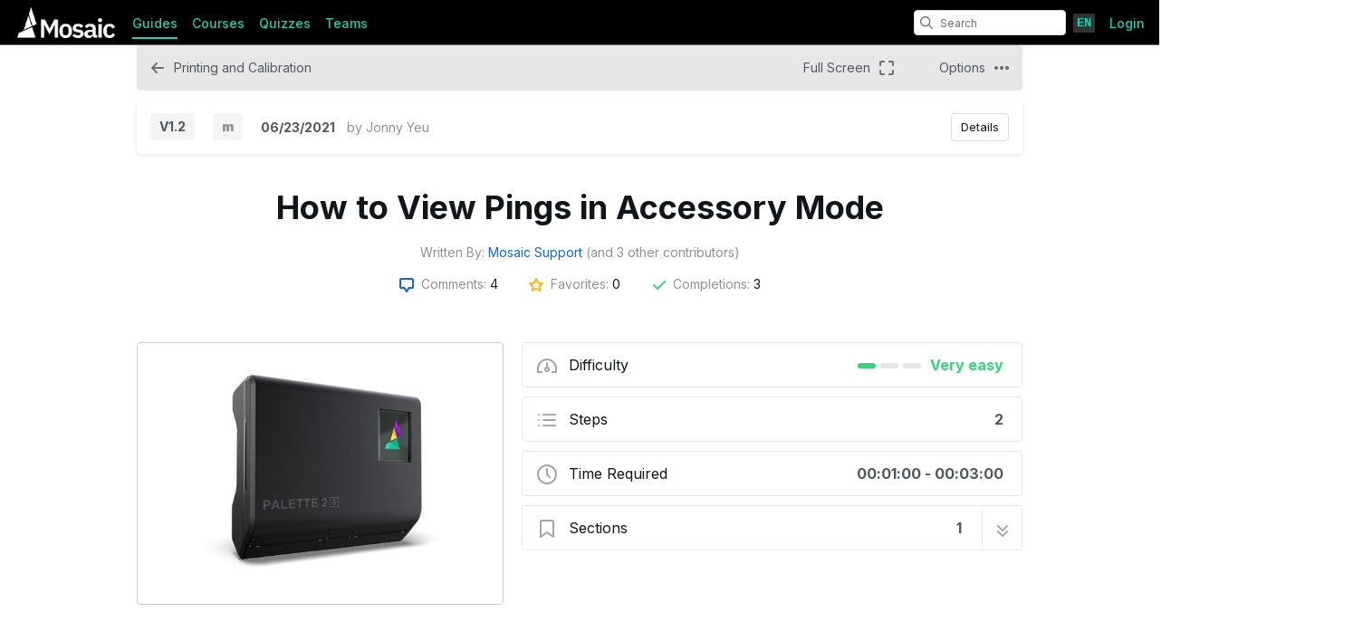

--- FILE ---
content_type: text/html; charset=utf-8
request_url: https://support.mosaicmfg.com/Guide/How+to+View+Pings+in+Accessory+Mode/36?lang=en
body_size: 22257
content:
<!DOCTYPE html>
<!--[if IE 8 ]>   <html class="lt-ie10 lt-ie9 ie8" lang="en" xmlns:fb="http://ogp.me/ns/fb#"><![endif]-->
<!--[if IE 9 ]>   <html class="lt-ie10 ie9" lang="en" xmlns:fb="http://ogp.me/ns/fb#"><![endif]-->
<!--[if (gte IE 10)|!(IE)]><!--><html dir="ltr" lang="en" xmlns:fb="http://ogp.me/ns/fb#"><!--<![endif]-->

   <head>
         <link rel="preconnect" href="https://d3015z1jd0uox2.cloudfront.net" crossorigin>
   <link rel="preconnect" href="https://fonts.gstatic.com" crossorigin>
   <link rel="preconnect" href="https://d3t0tbmlie281e.cloudfront.net" crossorigin>

   <link rel="preload"
      href="https://d3015z1jd0uox2.cloudfront.net/Assets/translations/en-translations.js?6045"
      as="script"
      importance="high"
         >
   <link rel="preload"
      href="https://d3015z1jd0uox2.cloudfront.net/Assets/scripts/runtime.js.c25d6059ca94b9d3993f.js"
      as="script"
      importance="high"
         >

      <title>How to View Pings in Accessory Mode - Mosaic Manufacturing</title>

      <meta http-equiv="Content-Type" content="text/html;charset=utf-8" />
      <meta name="description" content="Steps to view calibration data while running a print in accessory mode (Palette 2 and the 3D printer, no Canvas Hub)." />
      <meta name="title" content="How to View Pings in Accessory Mode - Mosaic Manufacturing" />
      <meta name="keywords" content="How to View Pings in Accessory Mode, Getting Started and Printing, Dozuki" />

         <meta name="robots" content="index, follow" />

               <link id="canonical-link" rel="canonical" href="https://support.mosaicmfg.com/Guide/How+to+View+Pings+in+Accessory+Mode/36" />
      
                  <link rel="alternate" hreflang="en" href="https://support.mosaicmfg.com/Guide/How+to+View+Pings+in+Accessory+Mode/36" />
      <link rel="alternate" hreflang="x-default" href="https://support.mosaicmfg.com/Guide/How+to+View+Pings+in+Accessory+Mode/36" />

            
                                                                  <meta property="og:type" content="article" />
                                                                     <meta property="og:image" content="https://d3t0tbmlie281e.cloudfront.net/igi/mosaicmfg/UHQw6INeAkvC1yJZ.full" />
                                                                     <meta property="og:description" content="Steps to view calibration data while running a print in accessory mode (Palette 2 and the 3D printer, no Canvas Hub)." />
                                                                     <meta property="og:author" content="https://support.mosaicmfg.com/User/6/Mosaic+Support" />
                                                                     <meta property="og:published_time" content="2020-06-09T12:13:32-07:00" />
                                                                     <meta property="og:section" content="Getting Started and Printing" />
                                                                     <meta property="og:modified_time" content="2021-06-23T10:36:52-07:00" />
                                                                     <meta property="og:locale:alternate" content="de_DE" />
                                 <meta property="og:locale:alternate" content="en_GB" />
                                 <meta property="og:locale:alternate" content="es_LA" />
                                 <meta property="og:locale:alternate" content="fr_FR" />
                                 <meta property="og:locale:alternate" content="it_IT" />
                                 <meta property="og:locale:alternate" content="ja_JP" />
                                 <meta property="og:locale:alternate" content="nl_NL" />
                                 <meta property="og:locale:alternate" content="pt_BR" />
                                 <meta property="og:locale:alternate" content="ru_RU" />
                                 <meta property="og:locale:alternate" content="tr_TR" />
                                 <meta property="og:locale:alternate" content="zh_CN" />
                                                                     <meta property="og:url" content="https://support.mosaicmfg.com/Guide/How+to+View+Pings+in+Accessory+Mode/36" />
                                                                     <meta property="og:title" content="How to View Pings in Accessory Mode" />
                                                                     <meta property="og:site_name" content="Mosaic Manufacturing" />
                              
            <meta name="verify-v1" content="jw37yaG9O4vmztqkH8xsZEeQtGHqzC3GZXfwk5xUCeM=" />

            
      
                <!-- Aptrinsic Tag-->
      <script type="text/javascript">
         (function(n,t,a,e){var i="aptrinsic";n[i]=n[i]||function(){
            (n[i].q=n[i].q||[]).push(arguments)},n[i].p=e;
            var r=t.createElement("script");r.async=!0,r.src=a+"?a="+e;
            var c=t.getElementsByTagName("script")[0];c.parentNode.insertBefore(r,c)
         })(window,document,"https://web-sdk.aptrinsic.com/api/aptrinsic.js","AP-KS6GZPYJKDWJ-2");
      </script>
      
               <meta name="viewport" content="width=device-width, initial-scale=1.0"/>
      
               <link rel="stylesheet" type="text/css" media="print" href="https://d3015z1jd0uox2.cloudfront.net/Assets/Guide/ifixit/Shared-print-xsrnRNUHxfpFATCXJob29Q.css" />
      
      
            
            
      
               <link type="text/css" href="https://d3015z1jd0uox2.cloudfront.net/Assets/Guide/white/guide-all-yVhuB-kOU1O2EUbELLllNg.css" rel="stylesheet" />
   <link type="text/css" href="https://d3015z1jd0uox2.cloudfront.net/Assets/Guide/ifixit/font-awesome-Z3EA_z-CyMKCd_hzug-qOg.css" rel="stylesheet" />
   <link type="text/css" href="https://d3015z1jd0uox2.cloudfront.net/Assets/Guide/green/module-all-PXjWwd-bgo4KJcfdn9TD0A.css" rel="stylesheet" />
   <link type="text/css" href="https://d3015z1jd0uox2.cloudfront.net/Assets/Guide/ifixit/core-VBCWlsG2TLL6lGqBNDhAJA.css" rel="stylesheet" />
   <link type="text/css" href="https://d3015z1jd0uox2.cloudfront.net/Assets/Guide/ifixit/primitives-C3_H2zOaV-JyaooO74UJ4w.css" rel="stylesheet" />
   <link type="text/css" href="https://d3015z1jd0uox2.cloudfront.net/Assets/Guide/white/new-guide-view-all-yIw4KE4mEIQa5GkAnnj9qw.css" rel="stylesheet" />
   <link type="text/css" href="https://d3015z1jd0uox2.cloudfront.net/Assets/Guide/ifixit/release-version-zUeI6X-2eaaToKzVXws4qg.css" rel="stylesheet" />
   <link type="text/css" href="https://d3015z1jd0uox2.cloudfront.net/Assets/Guide/ifixit/prosemirror-all-HOTKbHvpSpdh7GtN0sa7bQ.css" rel="stylesheet" />
   <link type="text/css" href="https://d3015z1jd0uox2.cloudfront.net/Assets/Guide/ifixit/Shared-dozuki_minimal_header-gD-WkYj_m7Q5GudIiBi28A.css" rel="stylesheet" />
   <link type="text/css" href="https://d3015z1jd0uox2.cloudfront.net/Assets/Guide/ifixit/Shared-inter-C37JVBAsTuwtbm6q3fT6kg.css" rel="stylesheet" />
   <link type="text/css" href="https://d3015z1jd0uox2.cloudfront.net/Assets/Guide/white/Shared-attachment_link-GVUm6o83NTReS24gYnB-ZQ.css" rel="stylesheet" />

      <script>
   </script>


      

                     <style type="text/css">
            /* Fonts and Style Import */
/*@import url('https://fonts.googleapis.com/css2?family=IBM+Plex+Sans:wght@500&display=swap');*/
@import url('https://fonts.googleapis.com/css2?family=Inter:wght@300;400;500;600&display=swap');
@import url('https://cdnjs.cloudflare.com/ajax/libs/font-awesome/5.13.0/css/all.min.css');

#customHeader a, #customFooter a {
   color: #1AD1B1;
}

#customHeader a:hover, #customFooter a:hover {
	color: #17A078;
   text-decoration: underline;
}

#customHeader a:visited, #customFooter a:visited {
   color: #1AD1B1;
}

#customHeader a:visited:hover, #customFooter a:visited:hover {
	color: #17A078;
   text-decoration: underline;
}

#customHeader .post-question .post-author-name a, #customFooter .post-question .post-author-name a, #customHeader .question-owner .post-author-name a, #customFooter .question-owner .post-author-name a {
   color: #7F29F2;
}

#customHeader h3 a.focus, #customFooter h3 a.focus, #customHeader h3 a.focus:visited, #customFooter h3 a.focus:visited {
	color: #3FD7B8;
}

#customHeader .articleContainer ol, #customFooter .articleContainer ol {
   margin: 0 0 40px 2% !important;
}

#customHeader .articleContainer li, #customFooter .articleContainer li, #customHeader .articleContainer p, #customFooter .articleContainer p, #customHeader .renderedText li, #customFooter .renderedText li, #customHeader .renderedText p, #customFooter .renderedText p {
	font-size: 18px !important;
   margin: 10px 0 !important;
   line-height: 1.6em !important;
}

/* Buttons */
#customHeader .button[role="button"].button-action-solid, #customFooter .button[role="button"].button-action-solid, #customHeader a.button.button-action-solid, #customFooter a.button.button-action-solid, #customHeader button.button.button-action-solid, #customFooter button.button.button-action-solid, #customHeader input.button.button-action-solid, #customFooter input.button.button-action-solid, #customHeader span.button.button-action-solid, #customFooter span.button.button-action-solid {
	background-color: #27bb95;
	border: 0;
}

#customHeader .button[role="button"].button-action-solid.hover, #customFooter .button[role="button"].button-action-solid.hover, #customHeader .button[role="button"].button-action-solid:hover, #customFooter .button[role="button"].button-action-solid:hover, #customHeader a.button.button-action-solid.hover, #customFooter a.button.button-action-solid.hover, #customHeader a.button.button-action-solid:hover, #customFooter a.button.button-action-solid:hover, #customHeader button.button.button-action-solid.hover, #customFooter button.button.button-action-solid.hover, #customHeader button.button.button-action-solid:hover, #customFooter button.button.button-action-solid:hover, #customHeader input.button.button-action-solid.hover, #customFooter input.button.button-action-solid.hover, #customHeader input.button.button-action-solid:hover, #customFooter input.button.button-action-solid:hover, #customHeader span.button.button-action-solid.hover, #customFooter span.button.button-action-solid.hover, #customHeader span.button.button-action-solid:hover, #customFooter span.button.button-action-solid:hover {
	background-color: #209F79;
	border: 0;
}

/* Breadcrumbs */


/* Search Bar */
/*#customHeader header#mainHeader .search-container, #customFooter header#mainHeader .search-container {
   position: absolute;
   top: 350px;
	left: 50%;
	-webkit-transform: translateX(-50%);
	transform: translateX(-50%)
}*/

/* Top Nav */
#customHeader header#mainHeader .search-container .search-field, #customFooter header#mainHeader .search-container .search-field {
	width: 400px !important;
}

#customHeader header#mainHeader .header-icon.unread, #customFooter header#mainHeader .header-icon.unread {
	color: #b4b4b4;  
}

/* Home Page */

#customHeader body, #customFooter body {
   background-color: #ffffff !important;
   font-family: 'Inter', sans-serif !important;
}

#customHeader #main, #customFooter #main {
	margin: 0 auto;
   
}

#customHeader #page-sidebar + #main, #customFooter #page-sidebar + #main {
   left: 0;
}

#customHeader header#mainHeader .site-nav ul li a:hover, #customFooter header#mainHeader .site-nav ul li a:hover {
	background-color: #1DBC94 !important;
}

#customHeader header#mainHeader .action-buttons a:hover, #customFooter header#mainHeader .action-buttons a:hover {
	background-color: #1DBC94 !important;
}



/* Header */
#customHeader .headerContainer, #customFooter .headerContainer {
   margin: 0 !important;
}

#customHeader .headerContainer .header, #customFooter .headerContainer .header {
   margin-right: 1.5em !important;
   margin-bottom: 1em !important;
}

#customHeader #banner-wrap, #customFooter #banner-wrap {
   background-color: #ffffff !important;
   min-height: 200px !important;
   /*height: 150px;*/
}

/*#customHeader #banner-wrap-bg-container, #customFooter #banner-wrap-bg-container {
   border-radius: 5px;
}

#customHeader #banner-wrap-bg, #customFooter #banner-wrap-bg {
	margin-top: -125px;
}*/

#customHeader .banner-content, #customFooter .banner-content {
	background-image: -webkit-gradient(linear,left bottom,right bottom,from(#f2f2f200),to(#f2f2f200)) !important;
   min-height: 0px !important;
}

@media only screen and (max-width: 599px){
   #customHeader .banner-content, #customFooter .banner-content {
      background-color: #fff !important;
   }
}

#customHeader .banner-summary, #customFooter .banner-summary {
   padding: 0 !important;
   margin: 0 auto;
   width: auto !important;
   align-self: center;
}

#customHeader .banner-text, #customFooter .banner-text, #customHeader .banner-title, #customFooter .banner-title {
   text-shadow: none;
   color: #000 !important;
   font-size: 40px;
}

#customHeader .banner-title, #customFooter .banner-title {
 	text-align: center; 
   margin-top: 0.5em;
   margin-bottom: 1em;
}

#customHeader .banner-text .wiki-author, #customFooter .banner-text .wiki-author {
 	display: none;  
}   

/* Mobile TOC */
#customHeader .hidden-desktop#mobile-wiki-toc, #customFooter .hidden-desktop#mobile-wiki-toc {
	margin-bottom: 1.5em !important;  
}


/*#customHeader #topContent, #customFooter #topContent {
    margin-top: 75px;
}*/

/* Category Cells */

#customHeader .categoryListCell, #customFooter .categoryListCell {
	/*width: 300px !important;
   height: 310px !important;*/
   max-width: 600px;
   height: 650px;
   border-radius: 5px;
   border: 1px solid #e9e9e9;
   padding-top: 10px;
   /*border: 3px solid #1DBC94 !important;*/
}

#customHeader .categoryListCell:hover, #customFooter .categoryListCell:hover {
   /*border: 3px solid #17A078 !important;*/
}

#customHeader .categoryListCell:hover .title, #customFooter .categoryListCell:hover .title {
   background-color: #17A078 !important;
   font-size: 18px !important;
   padding: 30px 4px !important;
}

#customHeader .categoryListCell h5.title, #customFooter .categoryListCell h5.title {
	background-color: #1DBC94 !important;
   filter: brightness(85%);
   font-size: 18px !important;
   padding: 25px 4px !important;
   /*color: #fff;*/
   letter-spacing: 0.8px;
}

/*#customHeader .categoryListCell h5.title:hover, #customFooter .categoryListCell h5.title:hover {
   background-color: #17A078 !important;
   font-size: 18px !important;
   padding: 35px 4px !important;
}*/

#customHeader .categoryListCell img, #customFooter .categoryListCell img {
   width: inherit;
   /*max-height: none !important;*/
}

/* #customHeader Home Page Wiki 
#wikiRenderedText, #customFooter Home Page Wiki 
#wikiRenderedText {
	display: flex;
 	flex-wrap: wrap;
 	flex-direction: row;
}

#customHeader #wikiRenderedText .headerContainer, #customFooter #wikiRenderedText .headerContainer {
	display: flex; 
	flex-basis: calc(50% - 40px);  
	flex-direction: column;
}

#customHeader #wikiRenderedText ol, #customFooter #wikiRenderedText ol {
	display: flex; 
	flex-basis: calc(50% - 40px);
	justify-content: start;
	flex-direction: column;
}*/

#customHeader h2[id="Section_"], #customFooter h2[id="Section_"] {
   display: flex; 
	flex-basis: 50%;
   border: 3px solid #1DBC94 !important;
   border-radius: 5px;
   padding: 1em;
   padding-bottom: 1em !important;
}

#customHeader h2[id="Section__1"], #customFooter h2[id="Section__1"] {
   display: flex; 
	flex-basis: 50%;
   border: 3px solid #1DBC94 !important;
   border-radius: 5px;
   padding: 1em;
   padding-bottom: 1em !important;
}

#customHeader h2[id="Section__2"], #customFooter h2[id="Section__2"] {
   display: flex; 
	flex-basis: 50%;
   border: 3px solid #1DBC94 !important;
   border-radius: 5px;
   padding: 1em;
   padding-bottom: 1em !important;
}

#customHeader .headerContainer .header, #customFooter .headerContainer .header {
   border-bottom: 3px solid #1DBC94 !important;
}

#customHeader .headerContainer, #customFooter .headerContainer {
   border-bottom: none;
}

/* Home Page Images */
#customHeader .imageBox, #customFooter .imageBox {
	border: 0 !important;  
}

/* Sub-Category Images */

#customHeader .subcategorySection .grid, #customFooter .subcategorySection .grid {
   margin-top: 1em !important;
}

/*#customHeader img[alt="Palette 2 (S) (Pro)"], #customFooter img[alt="Palette 2 (S) (Pro)"],#customHeader img[alt="CANVAS Hub"], #customFooter img[alt="CANVAS Hub"],#customHeader img[alt="Operations"], #customFooter img[alt="Operations"],#customHeader img[alt="CANVAS"], #customFooter img[alt="CANVAS"],#customHeader img[alt="Chroma"], #customFooter img[alt="Chroma"],img[alt="Palette/#customHeader Palette+"], #customFooter Palette+"],#customHeader img[alt="General"], #customFooter img[alt="General"] {
	padding: 15px 30px;   
}

#customHeader img[alt="Getting Started and Printing"], #customFooter img[alt="Getting Started and Printing"], #customHeader img[alt="Firmware"], #customFooter img[alt="Firmware"], #customHeader img[alt="Operations"], #customFooter img[alt="Operations"], #customHeader img[alt="Troubleshooting"], #customFooter img[alt="Troubleshooting"], #customHeader img[alt="Maintenance"], #customFooter img[alt="Maintenance"], #customHeader img[alt="Resources"], #customFooter img[alt="Resources"], #customHeader img[alt="Palette 2 S (Pro) Upgrade"], #customFooter img[alt="Palette 2 S (Pro) Upgrade"], #customHeader img[alt="CANVAS Hub (S)"], #customFooter img[alt="CANVAS Hub (S)"], #customHeader img[alt="CANVAS Hub Operations"], #customFooter img[alt="CANVAS Hub Operations"], #customHeader img[alt="CANVAS Hub Operations"], #customFooter img[alt="CANVAS Hub Operations"], #customHeader img[alt="CANVAS Hub Resources"], #customFooter img[alt="CANVAS Hub Resources"], #customHeader img[alt="CANVAS Hub Troubleshooting"], #customFooter img[alt="CANVAS Hub Troubleshooting"], #customHeader img[alt="Getting Started with CANVAS Hub"], #customFooter img[alt="Getting Started with CANVAS Hub"], #customHeader img[alt="Getting Started"], #customFooter img[alt="Getting Started"], #customHeader img[alt="Palette Troubleshooting"], #customFooter img[alt="Palette Troubleshooting"], #customHeader img[alt="Error Codes"], #customFooter img[alt="Error Codes"], #customHeader img[alt="Palette Resources"], #customFooter img[alt="Palette Resources"], #customHeader img[alt="Printer Specific"], #customFooter img[alt="Printer Specific"], #customHeader img[alt="Palette V1.0 Specific Support"], #customFooter img[alt="Palette V1.0 Specific Support"], #customHeader img[alt="CANVAS Troubleshooting"], #customFooter img[alt="CANVAS Troubleshooting"], #customHeader img[alt="Chroma Troubleshooting"], #customFooter img[alt="Chroma Troubleshooting"], #customHeader img[alt="CANVAS Features"], #customFooter img[alt="CANVAS Features"], #customHeader img[alt="Multi-Material Settings"], #customFooter img[alt="Multi-Material Settings"], #customHeader img[alt="Printer and Palette Profiles"], #customFooter img[alt="Printer and Palette Profiles"], #customHeader img[alt="Projects"], #customFooter img[alt="Projects"], #customHeader img[alt="Style Profiles"], #customFooter img[alt="Style Profiles"], #customHeader img[alt="Download"], #customFooter img[alt="Download"], #customHeader img[alt="Chroma Features"], #customFooter img[alt="Chroma Features"], #customHeader img[alt="Slicer Configuration"], #customFooter img[alt="Slicer Configuration"] {
   padding: 30px 60px;
}

#customHeader Sub-Category Pages 
.subcategorySection .categoryListCell, #customFooter Sub-Category Pages 
.subcategorySection .categoryListCell {
	height: 40px !important;
}*/

/* Guides Link */
#customHeader .blurbListWide .cell .title p, #customFooter .blurbListWide .cell .title p {
	font-size: 18px !important;  
}

#customHeader .blurbListWide .cell .title:hover, #customFooter .blurbListWide .cell .title:hover {
	background-color: #17A078 !important;
}

#customHeader .blurbListWide .cell .thumb, #customFooter .blurbListWide .cell .thumb, #customHeader .blurbListWide .cell>.title, #customFooter .blurbListWide .cell>.title {
	max-height: 125px;
}

/* Content */
#customHeader .fullWidth #contentFloat, #customFooter .fullWidth #contentFloat, #customHeader .fullWidth #guideIndexBanner, #customFooter .fullWidth #guideIndexBanner {
   margin-top: -30px;
}

/* Footer */
#customFooter {
	background-color: #000000;
   padding: 3.5em 5em 5em 5em;
}

#customHeader .social-footer li, #customFooter .social-footer li {
  display: inline;
  padding-right: 1em;
}

/* Hiding Elements */

#customHeader #Section_2_Categories, #customFooter #Section_2_Categories, #customHeader #Section_3_Categories, #customFooter #Section_3_Categories, #customHeader #Section_4_Categories, #customFooter #Section_4_Categories, #customHeader #Section_5_Categories, #customFooter #Section_5_Categories, #customHeader #Section_6_Categories, #customFooter #Section_6_Categories, #customHeader #Section_7_Categories, #customFooter #Section_7_Categories, #customHeader #Section_8_Categories, #customFooter #Section_8_Categories, #customHeader #pageStats, #customFooter #pageStats, #customHeader #footerBasic, #customFooter #footerBasic, #customHeader #headerGuide, #customFooter #headerGuide, #customHeader .banner-small-photo, #customFooter .banner-small-photo, #customHeader #page-sidebar, #customFooter #page-sidebar, #customHeader .questionStatus, #customFooter .questionStatus, #customHeader .banner-blurb, #customFooter .banner-blurb, #customHeader .flags, #customFooter .flags, #customHeader .headerLinkArrow, #customFooter .headerLinkArrow {
	display: none !important;
}

/* #customHeader Hiding Banner on Wikis only 
.user-wiki #banner-wrap-bg, #customFooter Hiding Banner on Wikis only 
.user-wiki #banner-wrap-bg, #customHeader .user-wiki .banner-small-photo, #customFooter .user-wiki .banner-small-photo {
  display: none;
}*/

#customHeader #banner-wrap-bg, #customFooter #banner-wrap-bg, #customHeader .user-wiki .banner-small-photo, #customFooter .user-wiki .banner-small-photo {
  display: none;
}

/* Dozuki Approved Changes */
/*  #customHeader In the Header, #customFooter In the Header, the ‘Guides’ Link is altered to display as ‘Support’— Code was generated and placed by Dozuki upon contracted Service Request in August 2020 */
[href="/#customHeader Guide"][id="headerGuide"], #customFooter Guide"][id="headerGuide"]{
  visibility: hidden;
}
[href="/#customHeader Guide"][id="headerGuide"]:before, #customFooter Guide"][id="headerGuide"]:before {
  content:'Support';
  visibility: visible;
  display: block;
   position: absolute;
}

/*#customHeader In the breadcrumbs, #customFooter In the breadcrumbs, the 'Guides' Link is altered to display as 'Support'— Code was generated and placed by Dozuki upon contracted Service Request in August 2020 */

[data-testid="breadcrumb-0"][href="/#customHeader Guide"][title="Guides"], #customFooter Guide"][title="Guides"]
{       text-indent: -9999px;
  line-height: 0;
}
[data-testid="breadcrumb-0"][href="/#customHeader Guide"][title="Guides"]:after, #customFooter Guide"][title="Guides"]:after
{  content:'Support';
  text-indent: 0;
   display:block ;
   line-height: initial;
   font-size: 14px;
    font-weight: normal;
    color: rgb(130, 141, 150);
    white-space: nowrap;
    text-overflow: ellipsis;
    max-width: 10em;
    margin: 0px 8px;
    transition: all 0.15s ease-in-out 0s;
    overflow: hidden;
}

/*  #customHeader In the Header, #customFooter In the Header, the ‘Answers’ Link is altered to display as ‘Forums’— Code was generated and placed by Dozuki upon contracted Service Request in August 2020 */
[href="/#customHeader Answers"], #customFooter Answers"] {
  visibility: hidden;
}

[href="/#customHeader Answers"]:before, #customFooter Answers"]:before {
  content:'Forums';
  visibility: visible;
  display: block;
   position: absolute;

}

/* 'Change Related Pages' to 'Articles' on Category Pages— Code was generated and placed by Dozuki upon contracted Service Request in August 2020 */
#customHeader [id="Section_Related_Pages"][class="js-dynamic-toc-section"], #customFooter [id="Section_Related_Pages"][class="js-dynamic-toc-section"] {
  visibility: hidden;
}

#customHeader [id="Section_Related_Pages"][class="js-dynamic-toc-section"]:before, #customFooter [id="Section_Related_Pages"][class="js-dynamic-toc-section"]:before {
  content:'Articles';
  visibility: visible;
  display: block;
   position: absolute;}

/*Grey sub navigation bar is transparent rather than grey */
#customHeader .row.page-navigation-bar, #customFooter .row.page-navigation-bar {background-color: #fff; }

/* Move the Search Bar to the Center of the SubHeader*/
#customHeader header#mainHeader .search-container, #customFooter header#mainHeader .search-container {

    position: absolute;

   left:50%;

-webkit-transform: translateX(-50%);

transform: translateX(-50%)

}

   

#customHeader header#mainHeader .search-container .search-field, #customFooter header#mainHeader .search-container .search-field {

width: 400px !important;  

}

/* Background color fix */
#customHeader .full-page-background #page-sidebar+#main, #customFooter .full-page-background #page-sidebar+#main{
	background-color: #ffffff;  
}

#customHeader #page-sidebar+#main::after, #customFooter #page-sidebar+#main::after {
	background-color: #ffffff;  
}

#customHeader #page-sidebar+#main, #customFooter #page-sidebar+#main {
   border-left: 0 !important;
}

/* Grid fix */
#customHeader .subcategorySection .grid, #customFooter .subcategorySection .grid {
grid-template-columns: repeat(auto-fill,minmax(300px,1fr));
}         </style>
      
            <style type="text/css">
         
   .bullet-1 {
      color: #11161a;
      font-size: 12px;
         position: absolute;
   top: 2px;
   left: 2px;
   }

   .bullet-1::before {
      font-family: icomoon, sans-serif;
      content: '\f111';
   }

   .bullet-2 {
      color: #c1280b;
      font-size: 12px;
         position: absolute;
   top: 2px;
   left: 2px;
   }

   .bullet-2::before {
      font-family: icomoon, sans-serif;
      content: '\f111';
   }

   .bullet-3 {
      color: #ff9024;
      font-size: 12px;
         position: absolute;
   top: 2px;
   left: 2px;
   }

   .bullet-3::before {
      font-family: icomoon, sans-serif;
      content: '\f111';
   }

   .bullet-4 {
      color: #f3e00e;
      font-size: 12px;
         position: absolute;
   top: 2px;
   left: 2px;
   }

   .bullet-4::before {
      font-family: icomoon, sans-serif;
      content: '\f111';
   }

   .bullet-5 {
      color: #16dc81;
      font-size: 12px;
         position: absolute;
   top: 2px;
   left: 2px;
   }

   .bullet-5::before {
      font-family: icomoon, sans-serif;
      content: '\f111';
   }

   .bullet-6 {
      color: #15a1d6;
      font-size: 12px;
         position: absolute;
   top: 2px;
   left: 2px;
   }

   .bullet-6::before {
      font-family: icomoon, sans-serif;
      content: '\f111';
   }

   .bullet-7 {
      color: #2343e8;
      font-size: 12px;
         position: absolute;
   top: 2px;
   left: 2px;
   }

   .bullet-7::before {
      font-family: icomoon, sans-serif;
      content: '\f111';
   }

   .bullet-8 {
      color: #dc54b7;
      font-size: 12px;
         position: absolute;
   top: 2px;
   left: 2px;
   }

   .bullet-8::before {
      font-family: icomoon, sans-serif;
      content: '\f111';
   }

   .bullet-9 {
      color: #c1280b;
      font-size: 16px;
         position: absolute;
   top: 0px;
   left: 0px;
   }

   .bullet-9::before {
      font-family: icomoon, sans-serif;
      content: '\e602';
   }

   .line-bullet-9 {
      color:  #e83d16;
   }

   .bullet-10 {
      color: #666666;
      font-size: 16px;
         position: absolute;
   top: 0px;
   left: 0px;
   }

   .bullet-10::before {
      font-family: icomoon, sans-serif;
      content: '\e601';
   }

   .bullet-11 {
      color: #666666;
      font-size: 16px;
         position: absolute;
   top: 0px;
   left: 0px;
   }

   .bullet-11::before {
      font-family: icomoon, sans-serif;
      content: '\e600';
   }

   .bullet-12 {
      
      font-size: 16px;
         position: absolute;
   top: 0px;
   left: 0px;
   }

   .bullet-13 {
      
      font-size: 16px;
         position: absolute;
   top: 0px;
   left: 0px;
   }

   .bullet-14 {
      
      font-size: 16px;
         position: absolute;
   top: 0px;
   left: 0px;
   }

   .bullet-15 {
      
      font-size: 16px;
         position: absolute;
   top: 0px;
   left: 0px;
   }

   .bullet-16 {
      
      font-size: 16px;
         position: absolute;
   top: 0px;
   left: 0px;
   }

   .bullet-17 {
      
      font-size: 16px;
         position: absolute;
   top: 0px;
   left: 0px;
   }

   .bullet-18 {
      
      font-size: 16px;
         position: absolute;
   top: 0px;
   left: 0px;
   }

   .bullet-19 {
      
      font-size: 16px;
         position: absolute;
   top: 0px;
   left: 0px;
   }

   .bullet-20 {
      
      font-size: 16px;
         position: absolute;
   top: 0px;
   left: 0px;
   }

   .bullet-21 {
      
      font-size: 16px;
         position: absolute;
   top: 0px;
   left: 0px;
   }

   .bullet-22 {
      
      font-size: 16px;
         position: absolute;
   top: 0px;
   left: 0px;
   }

   .bullet-23 {
      
      font-size: 16px;
         position: absolute;
   top: 0px;
   left: 0px;
   }

   .bullet-24 {
      
      font-size: 16px;
         position: absolute;
   top: 0px;
   left: 0px;
   }

   .bullet-25 {
      
      font-size: 16px;
         position: absolute;
   top: 0px;
   left: 0px;
   }
      </style>

            
            
                  
   <!-- Google tag (gtag.js) -->
   <script async src="https://www.googletagmanager.com/gtag/js?id=UA-30506-11"></script>

   <script>
      window.dataLayer = window.dataLayer || [];
      function gtag(){dataLayer.push(arguments);}
      gtag('js', new Date());

                     const configInfo = {
            'dimension1': 'mosaicmfg',
            'dimension2': true,
            'dimension3':
               true,
         };
         gtag('config', 'UA-30506-11', configInfo);
      
                     gtag('config', 'UA-163838582-2');
         </script>
                                                   <link rel="shortcut icon" href="https://dozuki.zendesk.com/attachments/token/GW52KtUGBpInR7vBUXbFD7k4T/?name=logo-icon-black.png" />
   
      <script defer type="text/javascript" src="https://d3015z1jd0uox2.cloudfront.net/Assets/scripts/runtime.js.c25d6059ca94b9d3993f.js"></script>

   <script defer type="text/javascript" src="https://d3015z1jd0uox2.cloudfront.net/Assets/translations/en-translations.js?6045"></script>


   <script defer type="text/javascript" src="https://d3015z1jd0uox2.cloudfront.net/Assets/scripts/5747.7c382c68a7043e86b87b.js"></script>
   <script defer type="text/javascript" src="https://d3015z1jd0uox2.cloudfront.net/Assets/scripts/2240.41078bb555fa03d8dc41.js"></script>
   <script defer type="text/javascript" src="https://d3015z1jd0uox2.cloudfront.net/Assets/scripts/7366.11da29d2cdb9aa23b744.js"></script>
   <script defer type="text/javascript" src="https://d3015z1jd0uox2.cloudfront.net/Assets/scripts/1707.bcc5a97dc66bb04750d1.js"></script>
   <script defer type="text/javascript" src="https://d3015z1jd0uox2.cloudfront.net/Assets/scripts/4451.834e1bdd0b8078b7531c.js"></script>
   <script defer type="text/javascript" src="https://d3015z1jd0uox2.cloudfront.net/Assets/scripts/8617.aba873eac532d474b231.js"></script>
   <script defer type="text/javascript" src="https://d3015z1jd0uox2.cloudfront.net/Assets/scripts/4862.31ab994d1c0a7cfce8dc.js"></script>
   <script defer type="text/javascript" src="https://d3015z1jd0uox2.cloudfront.net/Assets/scripts/2253.b4e4b8e7f1587fcfa250.js"></script>
   <script defer type="text/javascript" src="https://d3015z1jd0uox2.cloudfront.net/Assets/scripts/2142.c688dae1f498d7019c22.js"></script>
   <script defer type="text/javascript" src="https://d3015z1jd0uox2.cloudfront.net/Assets/scripts/7933.1aa48e5e447d071d2da8.js"></script>
   <script defer type="text/javascript" src="https://d3015z1jd0uox2.cloudfront.net/Assets/scripts/8201.1cea05e3f0848f1a4952.js"></script>
   <script defer type="text/javascript" src="https://d3015z1jd0uox2.cloudfront.net/Assets/scripts/5118.44b56e6ad401b46dd387.js"></script>
   <script defer type="text/javascript" src="https://d3015z1jd0uox2.cloudfront.net/Assets/scripts/4484.0e29091643cd8c1685f4.js"></script>
   <script defer type="text/javascript" src="https://d3015z1jd0uox2.cloudfront.net/Assets/scripts/2407.f98b9b89ea83f0e9e608.js"></script>
   <script defer type="text/javascript" src="https://d3015z1jd0uox2.cloudfront.net/Assets/scripts/7803.4c0ac3a6cdb7a3d93a3f.js"></script>
   <script defer type="text/javascript" src="https://d3015z1jd0uox2.cloudfront.net/Assets/scripts/9098.f86bd96da7e9c894c5a4.js"></script>
   <script defer type="text/javascript" src="https://d3015z1jd0uox2.cloudfront.net/Assets/scripts/6939.c9e326ea3f9769ba14a9.js"></script>
   <script defer type="text/javascript" src="https://d3015z1jd0uox2.cloudfront.net/Assets/scripts/5885.4ad81acb7c7382b81fc9.js"></script>
   <script defer type="text/javascript" src="https://d3015z1jd0uox2.cloudfront.net/Assets/scripts/5264.fb48787d123f94e8faa2.js"></script>
   <script defer type="text/javascript" src="https://d3015z1jd0uox2.cloudfront.net/Assets/scripts/5783.b2772aa429e4ee36d957.js"></script>
   <script defer type="text/javascript" src="https://d3015z1jd0uox2.cloudfront.net/Assets/scripts/3958.81eeccb9b698a4a84f1d.js"></script>
   <script defer type="text/javascript" src="https://d3015z1jd0uox2.cloudfront.net/Assets/scripts/5750.29d1548b054b17aaaaa8.js"></script>
   <script defer type="text/javascript" src="https://d3015z1jd0uox2.cloudfront.net/Assets/scripts/guidepage.js.f69f6014dcd202b9ea18.js"></script>
   <script defer type="text/javascript" src="https://d3015z1jd0uox2.cloudfront.net/Assets/scripts/dozuki-header-component.js.ebe18ac3969aaaa6c1e7.js"></script>
   <script defer type="text/javascript" src="https://d3015z1jd0uox2.cloudfront.net/Assets/scripts/header-footer.js.d03b7c2f4076d6af6de0.js"></script>
   <script defer type="text/javascript" src="https://d3015z1jd0uox2.cloudfront.net/Assets/scripts/new-guide-view-all.js.a99b1593c26785787b13.js"></script>
   <script defer type="text/javascript" src="https://d3015z1jd0uox2.cloudfront.net/Assets/scripts/permissions-nav-button.js.f4113a03d03d9a8126a7.js"></script>
   <script defer type="text/javascript" src="https://d3015z1jd0uox2.cloudfront.net/Assets/scripts/error-capture.js.e0c5ff61e349f9b7c0da.js"></script>
   <script defer type="text/javascript" src="https://d3015z1jd0uox2.cloudfront.net/Assets/scripts/markup.js.35197d08994a344ac0d0.js"></script>
   <script defer type="text/javascript" src="https://d3015z1jd0uox2.cloudfront.net/Assets/scripts/view-release-version.js.da25d4beb456d93f3cd9.js"></script>

         </head>

   <body  class="page-background-gradient responsive full-page-background fullWidth user-guide"                  data-reactroot>
      <a href="#content" class="skip-to-content">Skip to main content</a>
                           <div id="notifications" style="display:none;">
   <div class="close"><i class="fa fa-times " ></i></div>
   </div>
               
      
      <div id="background">
      <div class="react-component"
      data-reactroot
   data-name="Announcements"
      data-props="[]">
         </div>
      <div class="react-component"
      data-reactroot
   data-name="PopupModal"
      data-props="[]">
         </div>
   
      <div class="react-component"
      data-reactroot
   data-name="DozukiHeaderComponent"
      data-props="{&quot;siteLogoUrl&quot;:&quot;https:\/\/d3t0tbmlie281e.cloudfront.net\/igi\/mosaicmfg\/ktYeHIRLBPCMbEnj.standard&quot;,&quot;siteTitle&quot;:&quot;Mosaic Manufacturing&quot;,&quot;theme&quot;:&quot;white&quot;,&quot;permissions&quot;:{&quot;canIViewCoursesAdminIndex&quot;:false,&quot;canIAssignCoursesAdminIndex&quot;:false,&quot;canIEditCoursesAdminIndex&quot;:false,&quot;canIManageCoursesAdminIndex&quot;:false,&quot;canICreateNewWikis&quot;:false,&quot;canIViewDropdownManageTab&quot;:false,&quot;canIViewSkillsMatrix&quot;:false,&quot;canIEditSkillWeights&quot;:false,&quot;canISetAnySupervisorRatings&quot;:false,&quot;canIViewAnyCourseSkillsMatrix&quot;:false,&quot;canIViewSiteReports&quot;:false,&quot;canIEditAnyUsersProfile&quot;:false,&quot;canIManageExternalTrainingModules&quot;:false,&quot;canIViewAllQuizzes&quot;:false,&quot;canIViewAllQuizSessions&quot;:false,&quot;canIGenerateQRCode&quot;:false,&quot;canIViewAppMarketplace&quot;:false,&quot;canIViewAuditHistory&quot;:false,&quot;canIViewCreatorPro&quot;:false,&quot;canIViewAllCreatorProContent&quot;:false,&quot;canIViewQuizLibrary&quot;:false,&quot;canIBulkCancelQuizSessions&quot;:false,&quot;canIManageDashboards&quot;:false,&quot;canIViewProductRoadmap&quot;:false},&quot;user&quot;:null,&quot;initialTotalUnreadNotifications&quot;:null,&quot;initialNotifications&quot;:[],&quot;siteConfiguration&quot;:{&quot;feature-machine-translation&quot;:true,&quot;appearance-css&quot;:&quot;\/* Fonts and Style Import *\/\n\/*@import url(&#039;https:\/\/fonts.googleapis.com\/css2?family=IBM+Plex+Sans:wght@500&amp;display=swap&#039;);*\/\n@import url(&#039;https:\/\/fonts.googleapis.com\/css2?family=Inter:wght@300;400;500;600&amp;display=swap&#039;);\n@import url(&#039;https:\/\/cdnjs.cloudflare.com\/ajax\/libs\/font-awesome\/5.13.0\/css\/all.min.css&#039;);\n\n#customHeader a, #customFooter a {\n   color: #1AD1B1;\n}\n\n#customHeader a:hover, #customFooter a:hover {\n\tcolor: #17A078;\n   text-decoration: underline;\n}\n\n#customHeader a:visited, #customFooter a:visited {\n   color: #1AD1B1;\n}\n\n#customHeader a:visited:hover, #customFooter a:visited:hover {\n\tcolor: #17A078;\n   text-decoration: underline;\n}\n\n#customHeader .post-question .post-author-name a, #customFooter .post-question .post-author-name a, #customHeader .question-owner .post-author-name a, #customFooter .question-owner .post-author-name a {\n   color: #7F29F2;\n}\n\n#customHeader h3 a.focus, #customFooter h3 a.focus, #customHeader h3 a.focus:visited, #customFooter h3 a.focus:visited {\n\tcolor: #3FD7B8;\n}\n\n#customHeader .articleContainer ol, #customFooter .articleContainer ol {\n   margin: 0 0 40px 2% !important;\n}\n\n#customHeader .articleContainer li, #customFooter .articleContainer li, #customHeader .articleContainer p, #customFooter .articleContainer p, #customHeader .renderedText li, #customFooter .renderedText li, #customHeader .renderedText p, #customFooter .renderedText p {\n\tfont-size: 18px !important;\n   margin: 10px 0 !important;\n   line-height: 1.6em !important;\n}\n\n\/* Buttons *\/\n#customHeader .button[role=\&quot;button\&quot;].button-action-solid, #customFooter .button[role=\&quot;button\&quot;].button-action-solid, #customHeader a.button.button-action-solid, #customFooter a.button.button-action-solid, #customHeader button.button.button-action-solid, #customFooter button.button.button-action-solid, #customHeader input.button.button-action-solid, #customFooter input.button.button-action-solid, #customHeader span.button.button-action-solid, #customFooter span.button.button-action-solid {\n\tbackground-color: #27bb95;\n\tborder: 0;\n}\n\n#customHeader .button[role=\&quot;button\&quot;].button-action-solid.hover, #customFooter .button[role=\&quot;button\&quot;].button-action-solid.hover, #customHeader .button[role=\&quot;button\&quot;].button-action-solid:hover, #customFooter .button[role=\&quot;button\&quot;].button-action-solid:hover, #customHeader a.button.button-action-solid.hover, #customFooter a.button.button-action-solid.hover, #customHeader a.button.button-action-solid:hover, #customFooter a.button.button-action-solid:hover, #customHeader button.button.button-action-solid.hover, #customFooter button.button.button-action-solid.hover, #customHeader button.button.button-action-solid:hover, #customFooter button.button.button-action-solid:hover, #customHeader input.button.button-action-solid.hover, #customFooter input.button.button-action-solid.hover, #customHeader input.button.button-action-solid:hover, #customFooter input.button.button-action-solid:hover, #customHeader span.button.button-action-solid.hover, #customFooter span.button.button-action-solid.hover, #customHeader span.button.button-action-solid:hover, #customFooter span.button.button-action-solid:hover {\n\tbackground-color: #209F79;\n\tborder: 0;\n}\n\n\/* Breadcrumbs *\/\n\n\n\/* Search Bar *\/\n\/*#customHeader header#mainHeader .search-container, #customFooter header#mainHeader .search-container {\n   position: absolute;\n   top: 350px;\n\tleft: 50%;\n\t-webkit-transform: translateX(-50%);\n\ttransform: translateX(-50%)\n}*\/\n\n\/* Top Nav *\/\n#customHeader header#mainHeader .search-container .search-field, #customFooter header#mainHeader .search-container .search-field {\n\twidth: 400px !important;\n}\n\n#customHeader header#mainHeader .header-icon.unread, #customFooter header#mainHeader .header-icon.unread {\n\tcolor: #b4b4b4;  \n}\n\n\/* Home Page *\/\n\n#customHeader body, #customFooter body {\n   background-color: #ffffff !important;\n   font-family: &#039;Inter&#039;, sans-serif !important;\n}\n\n#customHeader #main, #customFooter #main {\n\tmargin: 0 auto;\n   \n}\n\n#customHeader #page-sidebar + #main, #customFooter #page-sidebar + #main {\n   left: 0;\n}\n\n#customHeader header#mainHeader .site-nav ul li a:hover, #customFooter header#mainHeader .site-nav ul li a:hover {\n\tbackground-color: #1DBC94 !important;\n}\n\n#customHeader header#mainHeader .action-buttons a:hover, #customFooter header#mainHeader .action-buttons a:hover {\n\tbackground-color: #1DBC94 !important;\n}\n\n\n\n\/* Header *\/\n#customHeader .headerContainer, #customFooter .headerContainer {\n   margin: 0 !important;\n}\n\n#customHeader .headerContainer .header, #customFooter .headerContainer .header {\n   margin-right: 1.5em !important;\n   margin-bottom: 1em !important;\n}\n\n#customHeader #banner-wrap, #customFooter #banner-wrap {\n   background-color: #ffffff !important;\n   min-height: 200px !important;\n   \/*height: 150px;*\/\n}\n\n\/*#customHeader #banner-wrap-bg-container, #customFooter #banner-wrap-bg-container {\n   border-radius: 5px;\n}\n\n#customHeader #banner-wrap-bg, #customFooter #banner-wrap-bg {\n\tmargin-top: -125px;\n}*\/\n\n#customHeader .banner-content, #customFooter .banner-content {\n\tbackground-image: -webkit-gradient(linear,left bottom,right bottom,from(#f2f2f200),to(#f2f2f200)) !important;\n   min-height: 0px !important;\n}\n\n@media only screen and (max-width: 599px){\n   #customHeader .banner-content, #customFooter .banner-content {\n      background-color: #fff !important;\n   }\n}\n\n#customHeader .banner-summary, #customFooter .banner-summary {\n   padding: 0 !important;\n   margin: 0 auto;\n   width: auto !important;\n   align-self: center;\n}\n\n#customHeader .banner-text, #customFooter .banner-text, #customHeader .banner-title, #customFooter .banner-title {\n   text-shadow: none;\n   color: #000 !important;\n   font-size: 40px;\n}\n\n#customHeader .banner-title, #customFooter .banner-title {\n \ttext-align: center; \n   margin-top: 0.5em;\n   margin-bottom: 1em;\n}\n\n#customHeader .banner-text .wiki-author, #customFooter .banner-text .wiki-author {\n \tdisplay: none;  \n}   \n\n\/* Mobile TOC *\/\n#customHeader .hidden-desktop#mobile-wiki-toc, #customFooter .hidden-desktop#mobile-wiki-toc {\n\tmargin-bottom: 1.5em !important;  \n}\n\n\n\/*#customHeader #topContent, #customFooter #topContent {\n    margin-top: 75px;\n}*\/\n\n\/* Category Cells *\/\n\n#customHeader .categoryListCell, #customFooter .categoryListCell {\n\t\/*width: 300px !important;\n   height: 310px !important;*\/\n   max-width: 600px;\n   height: 650px;\n   border-radius: 5px;\n   border: 1px solid #e9e9e9;\n   padding-top: 10px;\n   \/*border: 3px solid #1DBC94 !important;*\/\n}\n\n#customHeader .categoryListCell:hover, #customFooter .categoryListCell:hover {\n   \/*border: 3px solid #17A078 !important;*\/\n}\n\n#customHeader .categoryListCell:hover .title, #customFooter .categoryListCell:hover .title {\n   background-color: #17A078 !important;\n   font-size: 18px !important;\n   padding: 30px 4px !important;\n}\n\n#customHeader .categoryListCell h5.title, #customFooter .categoryListCell h5.title {\n\tbackground-color: #1DBC94 !important;\n   filter: brightness(85%);\n   font-size: 18px !important;\n   padding: 25px 4px !important;\n   \/*color: #fff;*\/\n   letter-spacing: 0.8px;\n}\n\n\/*#customHeader .categoryListCell h5.title:hover, #customFooter .categoryListCell h5.title:hover {\n   background-color: #17A078 !important;\n   font-size: 18px !important;\n   padding: 35px 4px !important;\n}*\/\n\n#customHeader .categoryListCell img, #customFooter .categoryListCell img {\n   width: inherit;\n   \/*max-height: none !important;*\/\n}\n\n\/* #customHeader Home Page Wiki \n#wikiRenderedText, #customFooter Home Page Wiki \n#wikiRenderedText {\n\tdisplay: flex;\n \tflex-wrap: wrap;\n \tflex-direction: row;\n}\n\n#customHeader #wikiRenderedText .headerContainer, #customFooter #wikiRenderedText .headerContainer {\n\tdisplay: flex; \n\tflex-basis: calc(50% - 40px);  \n\tflex-direction: column;\n}\n\n#customHeader #wikiRenderedText ol, #customFooter #wikiRenderedText ol {\n\tdisplay: flex; \n\tflex-basis: calc(50% - 40px);\n\tjustify-content: start;\n\tflex-direction: column;\n}*\/\n\n#customHeader h2[id=\&quot;Section_\&quot;], #customFooter h2[id=\&quot;Section_\&quot;] {\n   display: flex; \n\tflex-basis: 50%;\n   border: 3px solid #1DBC94 !important;\n   border-radius: 5px;\n   padding: 1em;\n   padding-bottom: 1em !important;\n}\n\n#customHeader h2[id=\&quot;Section__1\&quot;], #customFooter h2[id=\&quot;Section__1\&quot;] {\n   display: flex; \n\tflex-basis: 50%;\n   border: 3px solid #1DBC94 !important;\n   border-radius: 5px;\n   padding: 1em;\n   padding-bottom: 1em !important;\n}\n\n#customHeader h2[id=\&quot;Section__2\&quot;], #customFooter h2[id=\&quot;Section__2\&quot;] {\n   display: flex; \n\tflex-basis: 50%;\n   border: 3px solid #1DBC94 !important;\n   border-radius: 5px;\n   padding: 1em;\n   padding-bottom: 1em !important;\n}\n\n#customHeader .headerContainer .header, #customFooter .headerContainer .header {\n   border-bottom: 3px solid #1DBC94 !important;\n}\n\n#customHeader .headerContainer, #customFooter .headerContainer {\n   border-bottom: none;\n}\n\n\/* Home Page Images *\/\n#customHeader .imageBox, #customFooter .imageBox {\n\tborder: 0 !important;  \n}\n\n\/* Sub-Category Images *\/\n\n#customHeader .subcategorySection .grid, #customFooter .subcategorySection .grid {\n   margin-top: 1em !important;\n}\n\n\/*#customHeader img[alt=\&quot;Palette 2 (S) (Pro)\&quot;], #customFooter img[alt=\&quot;Palette 2 (S) (Pro)\&quot;],#customHeader img[alt=\&quot;CANVAS Hub\&quot;], #customFooter img[alt=\&quot;CANVAS Hub\&quot;],#customHeader img[alt=\&quot;Operations\&quot;], #customFooter img[alt=\&quot;Operations\&quot;],#customHeader img[alt=\&quot;CANVAS\&quot;], #customFooter img[alt=\&quot;CANVAS\&quot;],#customHeader img[alt=\&quot;Chroma\&quot;], #customFooter img[alt=\&quot;Chroma\&quot;],img[alt=\&quot;Palette\/#customHeader Palette+\&quot;], #customFooter Palette+\&quot;],#customHeader img[alt=\&quot;General\&quot;], #customFooter img[alt=\&quot;General\&quot;] {\n\tpadding: 15px 30px;   \n}\n\n#customHeader img[alt=\&quot;Getting Started and Printing\&quot;], #customFooter img[alt=\&quot;Getting Started and Printing\&quot;], #customHeader img[alt=\&quot;Firmware\&quot;], #customFooter img[alt=\&quot;Firmware\&quot;], #customHeader img[alt=\&quot;Operations\&quot;], #customFooter img[alt=\&quot;Operations\&quot;], #customHeader img[alt=\&quot;Troubleshooting\&quot;], #customFooter img[alt=\&quot;Troubleshooting\&quot;], #customHeader img[alt=\&quot;Maintenance\&quot;], #customFooter img[alt=\&quot;Maintenance\&quot;], #customHeader img[alt=\&quot;Resources\&quot;], #customFooter img[alt=\&quot;Resources\&quot;], #customHeader img[alt=\&quot;Palette 2 S (Pro) Upgrade\&quot;], #customFooter img[alt=\&quot;Palette 2 S (Pro) Upgrade\&quot;], #customHeader img[alt=\&quot;CANVAS Hub (S)\&quot;], #customFooter img[alt=\&quot;CANVAS Hub (S)\&quot;], #customHeader img[alt=\&quot;CANVAS Hub Operations\&quot;], #customFooter img[alt=\&quot;CANVAS Hub Operations\&quot;], #customHeader img[alt=\&quot;CANVAS Hub Operations\&quot;], #customFooter img[alt=\&quot;CANVAS Hub Operations\&quot;], #customHeader img[alt=\&quot;CANVAS Hub Resources\&quot;], #customFooter img[alt=\&quot;CANVAS Hub Resources\&quot;], #customHeader img[alt=\&quot;CANVAS Hub Troubleshooting\&quot;], #customFooter img[alt=\&quot;CANVAS Hub Troubleshooting\&quot;], #customHeader img[alt=\&quot;Getting Started with CANVAS Hub\&quot;], #customFooter img[alt=\&quot;Getting Started with CANVAS Hub\&quot;], #customHeader img[alt=\&quot;Getting Started\&quot;], #customFooter img[alt=\&quot;Getting Started\&quot;], #customHeader img[alt=\&quot;Palette Troubleshooting\&quot;], #customFooter img[alt=\&quot;Palette Troubleshooting\&quot;], #customHeader img[alt=\&quot;Error Codes\&quot;], #customFooter img[alt=\&quot;Error Codes\&quot;], #customHeader img[alt=\&quot;Palette Resources\&quot;], #customFooter img[alt=\&quot;Palette Resources\&quot;], #customHeader img[alt=\&quot;Printer Specific\&quot;], #customFooter img[alt=\&quot;Printer Specific\&quot;], #customHeader img[alt=\&quot;Palette V1.0 Specific Support\&quot;], #customFooter img[alt=\&quot;Palette V1.0 Specific Support\&quot;], #customHeader img[alt=\&quot;CANVAS Troubleshooting\&quot;], #customFooter img[alt=\&quot;CANVAS Troubleshooting\&quot;], #customHeader img[alt=\&quot;Chroma Troubleshooting\&quot;], #customFooter img[alt=\&quot;Chroma Troubleshooting\&quot;], #customHeader img[alt=\&quot;CANVAS Features\&quot;], #customFooter img[alt=\&quot;CANVAS Features\&quot;], #customHeader img[alt=\&quot;Multi-Material Settings\&quot;], #customFooter img[alt=\&quot;Multi-Material Settings\&quot;], #customHeader img[alt=\&quot;Printer and Palette Profiles\&quot;], #customFooter img[alt=\&quot;Printer and Palette Profiles\&quot;], #customHeader img[alt=\&quot;Projects\&quot;], #customFooter img[alt=\&quot;Projects\&quot;], #customHeader img[alt=\&quot;Style Profiles\&quot;], #customFooter img[alt=\&quot;Style Profiles\&quot;], #customHeader img[alt=\&quot;Download\&quot;], #customFooter img[alt=\&quot;Download\&quot;], #customHeader img[alt=\&quot;Chroma Features\&quot;], #customFooter img[alt=\&quot;Chroma Features\&quot;], #customHeader img[alt=\&quot;Slicer Configuration\&quot;], #customFooter img[alt=\&quot;Slicer Configuration\&quot;] {\n   padding: 30px 60px;\n}\n\n#customHeader Sub-Category Pages \n.subcategorySection .categoryListCell, #customFooter Sub-Category Pages \n.subcategorySection .categoryListCell {\n\theight: 40px !important;\n}*\/\n\n\/* Guides Link *\/\n#customHeader .blurbListWide .cell .title p, #customFooter .blurbListWide .cell .title p {\n\tfont-size: 18px !important;  \n}\n\n#customHeader .blurbListWide .cell .title:hover, #customFooter .blurbListWide .cell .title:hover {\n\tbackground-color: #17A078 !important;\n}\n\n#customHeader .blurbListWide .cell .thumb, #customFooter .blurbListWide .cell .thumb, #customHeader .blurbListWide .cell&gt;.title, #customFooter .blurbListWide .cell&gt;.title {\n\tmax-height: 125px;\n}\n\n\/* Content *\/\n#customHeader .fullWidth #contentFloat, #customFooter .fullWidth #contentFloat, #customHeader .fullWidth #guideIndexBanner, #customFooter .fullWidth #guideIndexBanner {\n   margin-top: -30px;\n}\n\n\/* Footer *\/\n#customFooter {\n\tbackground-color: #000000;\n   padding: 3.5em 5em 5em 5em;\n}\n\n#customHeader .social-footer li, #customFooter .social-footer li {\n  display: inline;\n  padding-right: 1em;\n}\n\n\/* Hiding Elements *\/\n\n#customHeader #Section_2_Categories, #customFooter #Section_2_Categories, #customHeader #Section_3_Categories, #customFooter #Section_3_Categories, #customHeader #Section_4_Categories, #customFooter #Section_4_Categories, #customHeader #Section_5_Categories, #customFooter #Section_5_Categories, #customHeader #Section_6_Categories, #customFooter #Section_6_Categories, #customHeader #Section_7_Categories, #customFooter #Section_7_Categories, #customHeader #Section_8_Categories, #customFooter #Section_8_Categories, #customHeader #pageStats, #customFooter #pageStats, #customHeader #footerBasic, #customFooter #footerBasic, #customHeader #headerGuide, #customFooter #headerGuide, #customHeader .banner-small-photo, #customFooter .banner-small-photo, #customHeader #page-sidebar, #customFooter #page-sidebar, #customHeader .questionStatus, #customFooter .questionStatus, #customHeader .banner-blurb, #customFooter .banner-blurb, #customHeader .flags, #customFooter .flags, #customHeader .headerLinkArrow, #customFooter .headerLinkArrow {\n\tdisplay: none !important;\n}\n\n\/* #customHeader Hiding Banner on Wikis only \n.user-wiki #banner-wrap-bg, #customFooter Hiding Banner on Wikis only \n.user-wiki #banner-wrap-bg, #customHeader .user-wiki .banner-small-photo, #customFooter .user-wiki .banner-small-photo {\n  display: none;\n}*\/\n\n#customHeader #banner-wrap-bg, #customFooter #banner-wrap-bg, #customHeader .user-wiki .banner-small-photo, #customFooter .user-wiki .banner-small-photo {\n  display: none;\n}\n\n\/* Dozuki Approved Changes *\/\n\/*  #customHeader In the Header, #customFooter In the Header, the \u2018Guides\u2019 Link is altered to display as \u2018Support\u2019\u2014 Code was generated and placed by Dozuki upon contracted Service Request in August 2020 *\/\n[href=\&quot;\/#customHeader Guide\&quot;][id=\&quot;headerGuide\&quot;], #customFooter Guide\&quot;][id=\&quot;headerGuide\&quot;]{\n  visibility: hidden;\n}\n[href=\&quot;\/#customHeader Guide\&quot;][id=\&quot;headerGuide\&quot;]:before, #customFooter Guide\&quot;][id=\&quot;headerGuide\&quot;]:before {\n  content:&#039;Support&#039;;\n  visibility: visible;\n  display: block;\n   position: absolute;\n}\n\n\/*#customHeader In the breadcrumbs, #customFooter In the breadcrumbs, the &#039;Guides&#039; Link is altered to display as &#039;Support&#039;\u2014 Code was generated and placed by Dozuki upon contracted Service Request in August 2020 *\/\n\n[data-testid=\&quot;breadcrumb-0\&quot;][href=\&quot;\/#customHeader Guide\&quot;][title=\&quot;Guides\&quot;], #customFooter Guide\&quot;][title=\&quot;Guides\&quot;]\n{       text-indent: -9999px;\n  line-height: 0;\n}\n[data-testid=\&quot;breadcrumb-0\&quot;][href=\&quot;\/#customHeader Guide\&quot;][title=\&quot;Guides\&quot;]:after, #customFooter Guide\&quot;][title=\&quot;Guides\&quot;]:after\n{  content:&#039;Support&#039;;\n  text-indent: 0;\n   display:block ;\n   line-height: initial;\n   font-size: 14px;\n    font-weight: normal;\n    color: rgb(130, 141, 150);\n    white-space: nowrap;\n    text-overflow: ellipsis;\n    max-width: 10em;\n    margin: 0px 8px;\n    transition: all 0.15s ease-in-out 0s;\n    overflow: hidden;\n}\n\n\/*  #customHeader In the Header, #customFooter In the Header, the \u2018Answers\u2019 Link is altered to display as \u2018Forums\u2019\u2014 Code was generated and placed by Dozuki upon contracted Service Request in August 2020 *\/\n[href=\&quot;\/#customHeader Answers\&quot;], #customFooter Answers\&quot;] {\n  visibility: hidden;\n}\n\n[href=\&quot;\/#customHeader Answers\&quot;]:before, #customFooter Answers\&quot;]:before {\n  content:&#039;Forums&#039;;\n  visibility: visible;\n  display: block;\n   position: absolute;\n\n}\n\n\/* &#039;Change Related Pages&#039; to &#039;Articles&#039; on Category Pages\u2014 Code was generated and placed by Dozuki upon contracted Service Request in August 2020 *\/\n#customHeader [id=\&quot;Section_Related_Pages\&quot;][class=\&quot;js-dynamic-toc-section\&quot;], #customFooter [id=\&quot;Section_Related_Pages\&quot;][class=\&quot;js-dynamic-toc-section\&quot;] {\n  visibility: hidden;\n}\n\n#customHeader [id=\&quot;Section_Related_Pages\&quot;][class=\&quot;js-dynamic-toc-section\&quot;]:before, #customFooter [id=\&quot;Section_Related_Pages\&quot;][class=\&quot;js-dynamic-toc-section\&quot;]:before {\n  content:&#039;Articles&#039;;\n  visibility: visible;\n  display: block;\n   position: absolute;}\n\n\/*Grey sub navigation bar is transparent rather than grey *\/\n#customHeader .row.page-navigation-bar, #customFooter .row.page-navigation-bar {background-color: #fff; }\n\n\/* Move the Search Bar to the Center of the SubHeader*\/\n#customHeader header#mainHeader .search-container, #customFooter header#mainHeader .search-container {\n\n    position: absolute;\n\n   left:50%;\n\n-webkit-transform: translateX(-50%);\n\ntransform: translateX(-50%)\n\n}\n\n   \n\n#customHeader header#mainHeader .search-container .search-field, #customFooter header#mainHeader .search-container .search-field {\n\nwidth: 400px !important;  \n\n}\n\n\/* Background color fix *\/\n#customHeader .full-page-background #page-sidebar+#main, #customFooter .full-page-background #page-sidebar+#main{\n\tbackground-color: #ffffff;  \n}\n\n#customHeader #page-sidebar+#main::after, #customFooter #page-sidebar+#main::after {\n\tbackground-color: #ffffff;  \n}\n\n#customHeader #page-sidebar+#main, #customFooter #page-sidebar+#main {\n   border-left: 0 !important;\n}\n\n\/* Grid fix *\/\n#customHeader .subcategorySection .grid, #customFooter .subcategorySection .grid {\ngrid-template-columns: repeat(auto-fill,minmax(300px,1fr));\n}&quot;,&quot;footer_links&quot;:{&quot;api&quot;:true,&quot;contribute&quot;:false,&quot;licensing&quot;:true},&quot;guide-types&quot;:{&quot;how-to&quot;:{&quot;title&quot;:&quot;How to %device&quot;,&quot;prompt&quot;:&quot;&quot;}},&quot;languages&quot;:{&quot;nl&quot;:{&quot;name&quot;:&quot;Dutch&quot;,&quot;autoglottonym&quot;:&quot;Nederlands&quot;,&quot;locale&quot;:&quot;nl_NL&quot;},&quot;en&quot;:{&quot;name&quot;:&quot;English&quot;,&quot;autoglottonym&quot;:&quot;English&quot;,&quot;locale&quot;:&quot;en_US&quot;},&quot;fr&quot;:{&quot;name&quot;:&quot;French&quot;,&quot;autoglottonym&quot;:&quot;Fran\u00e7ais&quot;,&quot;locale&quot;:&quot;fr_FR&quot;},&quot;de&quot;:{&quot;name&quot;:&quot;German&quot;,&quot;autoglottonym&quot;:&quot;Deutsch&quot;,&quot;locale&quot;:&quot;de_DE&quot;},&quot;it&quot;:{&quot;name&quot;:&quot;Italian&quot;,&quot;autoglottonym&quot;:&quot;Italiano&quot;,&quot;locale&quot;:&quot;it_IT&quot;},&quot;ru&quot;:{&quot;name&quot;:&quot;Russian&quot;,&quot;autoglottonym&quot;:&quot;P\u0443\u0441\u0441\u043a\u0438\u0439&quot;,&quot;locale&quot;:&quot;ru_RU&quot;},&quot;es&quot;:{&quot;name&quot;:&quot;Spanish&quot;,&quot;autoglottonym&quot;:&quot;Espa\u00f1ol&quot;,&quot;locale&quot;:&quot;es_MX&quot;},&quot;pl&quot;:{&quot;name&quot;:&quot;Polish&quot;,&quot;autoglottonym&quot;:&quot;Polszczyzna&quot;,&quot;locale&quot;:&quot;pl_PL&quot;}},&quot;live_site&quot;:true,&quot;feature-bi-reports&quot;:true,&quot;feature-zendesk-support-link&quot;:true,&quot;feature-workspaces&quot;:false,&quot;feature-bulk-operations-requests&quot;:true,&quot;workspace-groups-enabled&quot;:false,&quot;feature-creator-pro-author-only-view&quot;:false,&quot;pendo&quot;:{&quot;application-key&quot;:&quot;086c4338-ae85-46f7-66de-033ab00229f7&quot;,&quot;environment&quot;:&quot;production&quot;,&quot;deployment_type&quot;:&quot;public-standard&quot;,&quot;customer_type&quot;:&quot;paid&quot;,&quot;salesforce_id&quot;:&quot;0018c00002JK9vcAAD&quot;,&quot;job_title&quot;:&quot;&quot;,&quot;department&quot;:&quot;&quot;,&quot;location&quot;:&quot;&quot;,&quot;shift&quot;:&quot;&quot;,&quot;privilege&quot;:&quot;&quot;,&quot;date_created&quot;:null,&quot;last_login&quot;:null},&quot;dev-unify-completion-status-logic&quot;:false,&quot;dev-use-status-and-reason&quot;:false,&quot;object-name-singular&quot;:&quot;Category&quot;,&quot;object-name-plural&quot;:&quot;Categories&quot;,&quot;topic-name-singular&quot;:&quot;&quot;,&quot;topic-name-plural&quot;:&quot;&quot;,&quot;feature-mobile-scanner&quot;:true,&quot;google-oauth2-clientid&quot;:&quot;&quot;,&quot;feature-language-dropdown&quot;:&quot;custom&quot;,&quot;in-page-notification-menu&quot;:true,&quot;feature-answers&quot;:false,&quot;feature-guide&quot;:true,&quot;feature-courses&quot;:true,&quot;feature-guide-step-edit-v2&quot;:&quot;enabled&quot;,&quot;feature-pendo-resource-center&quot;:true,&quot;feature-public-editing&quot;:false,&quot;feature-approvals&quot;:true,&quot;feature-teams&quot;:true,&quot;feature-skills-matrix&quot;:false,&quot;feature-external-training-modules&quot;:true,&quot;force-scorm-in-new-tab-on-mobile&quot;:false,&quot;dev-limit-quiz-attempts&quot;:false,&quot;dev-feature-quizzes&quot;:true,&quot;dev-feature-quizzes-v2&quot;:true,&quot;feature-supervisor-signoff&quot;:true,&quot;feature-data-entry&quot;:true,&quot;feature-periodic-review&quot;:true,&quot;feature-periodic-review-defaults&quot;:{&quot;cadence-type-default&quot;:&quot;absolute&quot;,&quot;relative-cadence-span-default&quot;:&quot;90&quot;,&quot;absolute-cadence-date-month-default&quot;:&quot;1&quot;,&quot;absolute-cadence-date-day-default&quot;:&quot;1&quot;,&quot;grace-period-default&quot;:&quot;30&quot;},&quot;appearance-header&quot;:&quot;&quot;,&quot;appearance-footer&quot;:&quot;&lt;div&gt;\n&lt;h2 style=\&quot;border-bottom:0;\&quot;&gt;&lt;a href=\&quot;https:\/\/www.mosaicmfg.com\/pages\/contact-us\&quot;&gt;Contact Mosaic Support Team&lt;\/a&gt;&lt;\/h2&gt;\n   \n    &lt;p style=\&quot;color:#FFFFFF;\&quot;&gt;\u00a9 2025 Mosaic Manufacturing Ltd.&lt;\/p&gt;\n&lt;\/div&gt;&quot;,&quot;custom-header-background-color&quot;:&quot;#000000&quot;,&quot;custom-header-text-color&quot;:&quot;#1ad1b1&quot;,&quot;custom-default-step-text&quot;:&quot;&quot;,&quot;custom-default-step-title&quot;:&quot;&quot;,&quot;display-create-and-edit-buttons&quot;:true,&quot;allow-web-printing&quot;:true,&quot;feature-course-permissions&quot;:true,&quot;feature-app-marketplace&quot;:true,&quot;feature-user-manage-table-v2&quot;:true,&quot;display-comments&quot;:&quot;none&quot;,&quot;comments-disclaimer&quot;:&quot;&quot;,&quot;feature-work-order-handoffs&quot;:false,&quot;feature-contributor-privilege&quot;:false,&quot;feature-hard-user-limit&quot;:false,&quot;feature-creator-pro&quot;:false,&quot;dev-quizzes-on-wikis&quot;:true,&quot;feature-quiz-imports&quot;:false,&quot;quiz-attempts-allowed&quot;:3,&quot;work-order-name&quot;:&quot;Work Order #&quot;,&quot;custom-header-accent-color-1&quot;:&quot;#1ad1b1&quot;,&quot;custom-header-accent-color-2&quot;:&quot;&quot;,&quot;feature-job-instruction-breakdowns&quot;:false,&quot;feature-qr-code-generator&quot;:true,&quot;dev-quizzes-with-operator-view&quot;:true,&quot;maximum-media-length&quot;:300,&quot;feature-course-stage-sign-off-over-the-shoulder-sso&quot;:false,&quot;dev-course-assignment-restructure&quot;:true,&quot;dev-course-api-reversion&quot;:true,&quot;feature-user-acknowledgements-required&quot;:false,&quot;dev-courses-manage-redesign&quot;:true,&quot;mobile-app-offline-data-capture&quot;:false,&quot;mobile-app-offline-bulk-downloads&quot;:false,&quot;feature-dashboards&quot;:true,&quot;feature-release-versions&quot;:true,&quot;feature-per-guide-on-guide-display-changes&quot;:true,&quot;feature-on-guide-display-changes&quot;:false,&quot;doc2guide-internal-preview&quot;:true,&quot;dev-courses-manage-details-redesign&quot;:true,&quot;tools-label&quot;:&quot;tools&quot;,&quot;parts-label&quot;:&quot;parts&quot;,&quot;feature-creator-pro-author-access&quot;:true,&quot;feature-media-in-comments&quot;:true,&quot;feature-bulk-add-course-stages&quot;:false,&quot;require-reauthentication-for-work-order-sign-offs&quot;:true,&quot;release-gate-nextjs-searchpage&quot;:false,&quot;feature-disable-standard-image-quiz-questions&quot;:false,&quot;feature-panel-questions-in-quizzes&quot;:false,&quot;product-roadmap-url&quot;:&quot;https:\/\/portal.productboard.com\/pnvvthid1ezyrdkcqpn3ubdb\/tabs\/3-launched&quot;,&quot;feature-access-control-on-guides&quot;:false,&quot;feature-completions-without-courses&quot;:false,&quot;feature-track-numeric-work-order-deviations&quot;:true,&quot;feature-track-checkbox-work-order-deviations&quot;:true,&quot;dev-course-recurrence-updates&quot;:false,&quot;feature-minor-release-versions&quot;:true,&quot;approvals-required-mode&quot;:&quot;none&quot;,&quot;dev-quizzes-creator-pro&quot;:false},&quot;userTranslationSettings&quot;:{&quot;locale&quot;:&quot;en&quot;,&quot;machineTranslationPreference&quot;:true},&quot;showCustomHeader&quot;:false,&quot;defaultSearchDocType&quot;:&quot;all&quot;,&quot;activeItem&quot;:&quot;guides&quot;,&quot;currentTopic&quot;:null}">
      <header
   class="minimal-header main-header "
   style="background-color: #000000"
></header>
   </div>

   
   
   <div id="page" class="">
      
      <div id="main" >

         
         <div id="mainBody"
                     >
            <!-- MAIN BODY -->
            
                        
                                       <div id="bodyTop" class="fullWidth clearfix">
               

<div class="page-navigation-container js-page-navigation row
 guide-navigation-in-header  page-navigation-desktop">
   <div class="column full-width js-content-dropdown-container content-dropdown-default">
      <ul class="row page-navigation-bar">
                                                      <li class="page-navigation-link
 back-link column  ">
         <a  href="/c/Getting_Started_and_Printing"        class=""
                     data-feature-id="guide-navigation-back-link"
                    >
                     <i  class="svg-icon"   style="width: 16px; height: 16px;"><svg xmlns="http://www.w3.org/2000/svg" width="16" height="16" viewBox="0 0 16 16" fill="currentColor"><path fill-rule="evenodd" clip-rule="evenodd" d="M14 7H4.42l3.29-3.29a1.003 1.003 0 0 0-1.42-1.42l-5 5a1.014 1.014 0 0 0 0 1.42l5 5a1.003 1.003 0 0 0 1.42-1.42L4.42 9h9.59c.55 0 1-.45 1-1S14.55 7 14 7z"></path></svg></i><span class="visible-mobile-tablet-inline">Back</span><span class="hidden-mobile-tablet">Printing and Calibration</span>
               </a>
   </li>
                                                                  <li class="page-navigation-link
   ">
         <a  href="https://support.mosaicmfg.com/Guide/embed/36?guide_revisionid=3031"        class="fullscreen-nav-link"
               rel="nofollow"
                     data-feature-id="guide-view-fullscreen-button"
                    >
                     <span class="hidden-mobile">Full Screen</span><i  class="svg-icon" alt="Full Screen" title="Full Screen" style="width: 16px; height: 16px;"><svg xmlns="http://www.w3.org/2000/svg" width="16" height="16" viewBox="0 0 16 16" fill="currentColor"><path d="M2 0a2 2 0 0 0-2 2v3a1 1 0 0 0 2 0V2h3a1 1 0 0 0 0-2H2zM16 2a2 2 0 0 0-2-2h-3a1 1 0 1 0 0 2h3v3a1 1 0 1 0 2 0V2zM16 14a2 2 0 0 1-2 2h-3a1 1 0 1 1 0-2h3v-3a1 1 0 1 1 2 0v3zM0 14a2 2 0 0 0 2 2h3a1 1 0 1 0 0-2H2v-3a1 1 0 1 0-2 0v3z"></path></svg></i>               </a>
   </li>
                              <li class="page-navigation-link
   ">
         <a        class="js-content-dropdown-toggle content-dropdown-toggle"
                          >
                     <span class="hidden-mobile">Options</span><i  class="svg-icon" alt="Options" title="Options" style="width: 16px; height: 16px;"><svg xmlns="http://www.w3.org/2000/svg" width="16" height="16" viewBox="0 0 16 16" fill="currentColor"><path fill-rule="evenodd" clip-rule="evenodd" d="M3.414 6.586A2 2 0 1 1 .586 9.414a2 2 0 0 1 2.828-2.828zm12 0a2 2 0 1 1-2.828 2.828 2 2 0 0 1 2.828-2.828zm-6 2.828a2 2 0 1 0-2.828-2.828 2 2 0 0 0 2.828 2.828z"></path></svg></i>               </a>
   </li>
               </ul>
               <ul class="content-dropdown-list">
                           <li class="page-navigation-link
   ">
         <button class="button button-transparent button-favorite js-favorite control"
 data-feature-id="guide-view-favorite-button"
 data-unlikedText="Save to Favorites"
 data-likedText="Remove from Favorites"
 data-unlikedIcon="fa-star-o"
 data-likedIcon="fa-star"
 data-useTooltip="false"
 data-docid="36"
 data-doctype="guides">
   <i id="dropdown-icon" class="svg-icon js-unliked-icon"   style="width: 16px; height: 16px;"><svg xmlns="http://www.w3.org/2000/svg" width="16" height="16" viewBox="0 0 16 16" fill="currentColor"><path fill-rule="evenodd" clip-rule="evenodd" d="M8 0a1 1 0 0 1 .892.549l1.93 3.817 4.326.645a1 1 0 0 1 .538 1.717l-3.108 2.928.733 4.17a1 1 0 0 1-1.442 1.063L8 12.903l-3.87 1.986a1 1 0 0 1-1.44-1.062l.732-4.171L.314 6.728A1 1 0 0 1 .853 5.01l4.325-.645L7.108.549A1 1 0 0 1 8 0zm0 3.216L6.496 6.191l-3.31.494L5.577 8.94l-.571 3.252L8 10.654l2.993 1.537-.571-3.252 2.393-2.254-3.311-.494L8 3.217z"></path></svg></i>   <i id="dropdown-icon" class="svg-icon js-liked-icon star"   style="width: 16px; height: 16px;"><svg xmlns="http://www.w3.org/2000/svg" width="16" height="16" viewBox="0 0 16 16" fill="currentColor"><path fill-rule="evenodd" clip-rule="evenodd" d="M8 0a1 1 0 0 1 .892.549l1.93 3.817 4.326.645a1 1 0 0 1 .538 1.717l-3.108 2.928.733 4.17a1 1 0 0 1-1.442 1.063L8 12.903l-3.87 1.986a1 1 0 0 1-1.44-1.062l.732-4.171L.314 6.728A1 1 0 0 1 .853 5.01l4.325-.645L7.108.549A1 1 0 0 1 8 0z"></path></svg></i>   <i id="dropdown-icon" class="svg-icon js-spinner-icon"   style="width: 16px; height: 16px;"><svg xmlns="http://www.w3.org/2000/svg" width="16" height="16" viewBox="0 0 16 16" fill="currentColor"><path fill-rule="evenodd" clip-rule="evenodd" d="M15.73 10.071l-1.933-.516A6.01 6.01 0 0 0 14 8c0-.54-.07-1.061-.203-1.555l1.932-.516C15.906 6.589 16 7.284 16 8a8.01 8.01 0 0 1-.27 2.071zM14.93 4l-1.732 1.002A6.04 6.04 0 0 0 11 2.801l1.002-1.73a8.039 8.039 0 0 1 2.928 2.928zM10.07.271l-.516 1.932A6.011 6.011 0 0 0 8 2c-.54 0-1.061.07-1.555.203L5.93.27A8.011 8.011 0 0 1 8 0c.716 0 1.41.094 2.071.27zM4 1.07L5.001 2.8a6.04 6.04 0 0 0-2.2 2.2l-1.73-1.002a8.04 8.04 0 0 1 2.928-2.928zM.271 5.929A8.01 8.01 0 0 0 0 8c0 .716.094 1.41.27 2.071l1.933-.516A6.011 6.011 0 0 1 2 8c0-.54.07-1.061.203-1.555L.27 5.93zM1.07 12l1.73-1.002a6.04 6.04 0 0 0 2.2 2.2l-1.002 1.73a8.039 8.039 0 0 1-2.928-2.928zm4.858 3.728l.516-1.932A6.01 6.01 0 0 0 8 14c.54 0 1.061-.07 1.555-.203l.516 1.932A8.01 8.01 0 0 1 8 16a8.01 8.01 0 0 1-2.071-.27zm6.072-.8a8.038 8.038 0 0 0 2.928-2.928l-1.73-1.002a6.04 6.04 0 0 1-2.2 2.2l1.002 1.73z"></path></svg></i>   <span class="likeText">Save to Favorites</span>
</button>

   </li>
                           <li class="page-navigation-link
   ">
         <a  href="/GuidePDF/release/36/en/357"        class="dropdown-options-link"
               rel="nofollow"
                     data-feature-id="download-guide-button"
                    >
                     <i id="dropdown-icon" class="svg-icon"   style="width: 16px; height: 16px;"><svg xmlns="http://www.w3.org/2000/svg" width="16" height="16" viewBox="0 0 16 16" fill="currentColor"><path fill-rule="evenodd" clip-rule="evenodd" d="M12 5c-.28 0-.53.11-.71.29L9 7.59V1c0-.55-.45-1-1-1S7 .45 7 1v6.59L4.71 5.3A.965.965 0 0 0 4 5a1.003 1.003 0 0 0-.71 1.71l4 4c.18.18.43.29.71.29.28 0 .53-.11.71-.29l4-4A1.003 1.003 0 0 0 12 5z"></path><path fill-rule="evenodd" clip-rule="evenodd" d="M1 10a1 1 0 0 1 1 1v3h12v-3a1 1 0 1 1 2 0v3a2 2 0 0 1-2 2H2a2 2 0 0 1-2-2v-3a1 1 0 0 1 1-1z"></path></svg></i>            Download PDF               </a>
   </li>
                           <li class="page-navigation-link
   ">
         <button class="button button-transparent js-show-shareable-link js-content-dropdown-close"
 data-shareable-link="https://support.mosaicmfg.com/Guide/How+to+View+Pings+in+Accessory+Mode/36"
 data-feature-id="guide-view-shareable-link-button">
   <i id="dropdown-icon" class="svg-icon"   style="width: 16px; height: 16px;"><svg xmlns="http://www.w3.org/2000/svg" width="16" height="16" viewBox="0 0 16 16" fill="currentColor"><path fill-rule="evenodd" clip-rule="evenodd" d="M13.1 2.899a3.976 3.976 0 0 0-5.622 0l-.94.94A.85.85 0 0 0 7.742 5.04l.94-.939a2.276 2.276 0 1 1 3.218 3.219l-.94.94a.85.85 0 1 0 1.203 1.201l.939-.94a3.976 3.976 0 0 0 0-5.622zM2.9 13.101a3.976 3.976 0 0 0 5.622 0l.94-.94a.85.85 0 0 0-1.203-1.201l-.94.939A2.276 2.276 0 1 1 4.102 8.68l.94-.94A.85.85 0 0 0 3.839 6.54l-.94.94a3.976 3.976 0 0 0 0 5.622z"></path><path fill-rule="evenodd" clip-rule="evenodd" d="M10.119 5.881a.875.875 0 0 1 0 1.238l-3 3A.875.875 0 0 1 5.88 8.88l3-3a.875.875 0 0 1 1.238 0z"></path></svg></i>   Get Shareable Link</button>
   </li>
                           <li class="page-navigation-link
   ">
         <a        class="button js-show-embed js-content-dropdown-close"
                     data-feature-id="guide-view-embed-button"
                    >
                     <i id="dropdown-icon" class="svg-icon"   style="width: 16px; height: 16px;"><svg xmlns="http://www.w3.org/2000/svg" width="16" height="16" viewBox="0 0 16 16" fill="currentColor"><path d="M9.196 2.02a1 1 0 0 1 .785 1.176l-2 10a1 1 0 1 1-1.962-.392l2-10a1 1 0 0 1 1.177-.785zM11.293 4.293a1 1 0 0 1 1.414 0l3 3a1 1 0 0 1 0 1.414l-3 3a1 1 0 0 1-1.414-1.414L13.586 8l-2.293-2.293a1 1 0 0 1 0-1.414zM4.707 5.707a1 1 0 0 0-1.414-1.414l-3 3a1 1 0 0 0 0 1.414l3 3a1 1 0 0 0 1.414-1.414L2.414 8l2.293-2.293z"></path></svg></i>            Embed This Guide               </a>
   </li>
                           <li class="page-navigation-link
   ">
         <button class="button button-transparent js-subscribe-edit unsubscribed js-content-dropdown-close"
 data-feature-id="guide-view-notify-button">
   <i id="dropdown-icon" class="svg-icon bell-mute"   style="width: 16px; height: 16px;"><svg xmlns="http://www.w3.org/2000/svg" width="16" height="16" viewBox="0 0 16 16" fill="currentColor"><path d="M8 15c2 0 3-2 3-2H5s1 2 3 2zM9.293 12l-2-2H4.269c.394-.702.619-1.513.698-2.326L3.06 5.767C3.018 6.169 3 6.582 3 7c0 .852-.216 1.646-.582 2.195-.14.21-.3.383-.48.513C1.492 10.03 1 10.448 1 11a1 1 0 0 0 1 1h7.293zM4.75 2.043C5.574 1.348 6.668 1 8 1c1.747 0 3.086.6 3.939 1.794C12.744 3.92 13 5.424 13 7c0 .852.216 1.646.582 2.195.14.21.3.383.48.513.447.323.938.74.938 1.292 0 .351-.18.66-.455.838l-3.391-3.392A6.82 6.82 0 0 1 11 7c0-1.423-.244-2.42-.689-3.044C9.914 3.401 9.253 3 8 3c-.843 0-1.417.181-1.824.469L4.75 2.043z"></path><path fill-rule="evenodd" clip-rule="evenodd" d="M1.293 1.293a1 1 0 0 1 1.414 0l12 12a1 1 0 0 1-1.414 1.414l-12-12a1 1 0 0 1 0-1.414z"></path></svg></i>   <i id="dropdown-icon" class="svg-icon bell"   style="width: 16px; height: 16px;"><svg xmlns="http://www.w3.org/2000/svg" width="16" height="16" viewBox="0 0 16 16" fill="currentColor"><path fill-rule="evenodd" clip-rule="evenodd" d="M4.061 2.794C4.914 1.599 6.253 1 8 1c1.747 0 3.086.6 3.939 1.794C12.744 3.92 13 5.424 13 7c0 .852.216 1.646.582 2.195.14.21.3.383.48.513.447.323.938.74.938 1.292a1 1 0 0 1-1 1H2a1 1 0 0 1-1-1c0-.552.491-.969.939-1.292.18-.13.339-.302.479-.513C2.784 8.646 3 7.852 3 7c0-1.577.256-3.08 1.061-4.206zM4.27 10h7.462C11.228 9.104 11 8.029 11 7c0-1.423-.244-2.42-.689-3.044C9.914 3.401 9.253 3 8 3s-1.914.4-2.311.956C5.244 4.58 5 5.576 5 7c0 1.029-.228 2.104-.731 3z"></path><path d="M8 15c2 0 3-2 3-2H5s1 2 3 2z"></path></svg></i>   <span class="notify-text">Notify Me of Changes</span>
   <span class="stop-notify-text">Stop Notifications</span>
</button>
   </li>
                     </ul>
         </div>
</div>

   <div class="releaseVersionStatus">
      <div class="releaseVersionStatusBody">
         <p class="releaseDescription hidden">
            This guide is hidden from normal users because there is no published Release.         </p>
                     <p class="releaseTitle">
               <span class="title highlight-text highlight-gray highlight-huge">V1.2</span>
            </p>
         
                     <span class="release-tooltip-group">
                                 <p class="version-type highlight-text highlight-light-gray highlight-huge">
                     <span class="tooltip-text">Minor Version</span><span class="version-type-indicator">m</span>
                  </p>
               
                           </span>
                        
            <p class="releasePublishedDate info-block">
               
               <span class="date info-first">
                                       <time class="js-absolute-date" title="Wed, 23 Jun 2021 10:37:04 -0700" datetime="2021-06-23T10:37:04-07:00" data-format="%m/%d/%Y">06/23/2021</time>                                 </span>

               <span class="username info-second">
                                    by <a href="/User/2/Jonny+Yeu">Jonny Yeu</a>               </span>
            </p>
            <div class="bar-main-button-group">
                                                <button class="releaseDetailsToggle button button-small" data-toggleText="Hide">
                     Details                  </button>
                           </div>
               </div>
   </div>
         <div class="detailsContainer" style="display: none">
         <div class="detailsBody row">
                                       <div class="releaseNotesText" class="column">
                  <h4>Release Notes</h4>
                  <p>Category change</p>               </div>
                     </div>
      </div>
                  </div>
            
            <div class="statuses">
</div>

                                    
                        
            
                        <div id="contentFloat">
               <div id="content">
                                 
                                        <div itemscope itemtype=https://schema.org/HowTo class="wrapper">
   <div id='guide-intro' class="guide-container guide-v2 js-guide-container container">
      <div class="actionbar-portal"></div>
      <div>
         <div class="guide-all-metadata">
   <div class="guide-metadata guide-status-container">
      <div class="statuses">
</div>
   </div>
   <div class="guide-metadata guide-title-container guide-title-metadata">
   <h1 class="guide-intro-title guide-title" itemprop="name">How to View Pings in Accessory Mode</h1>

               <div class="guide-author guide-title-subtext">
         Written By:         <a class="guide-title-subtext-strong" href="/User/6/Mosaic+Support">Mosaic Support</a>
                              <a href="/Guide/history/intro/36" class="guide-other-contributors" rel="ugc">(and 3 other contributors)</a>
               </div>
      <div itemprop="author" itemscope itemtype="https://schema.org/Person">
      <meta itemprop="url" content="https://support.mosaicmfg.com/User/6/Mosaic+Support">
      <meta itemprop="name" content="Mosaic Support">
      <meta itemprop="image" content="https://d3t0tbmlie281e.cloudfront.net/igi/mosaicmfg/baTfgKUUrF63TDAS.standard">
   </div>
         <meta itemprop="datePublished" content="2020-06-09T12:13:32-07:00">
            <meta itemprop="dateModified" content="2021-06-23T10:36:52-07:00">
         <ul class="stats-container visible-desktop">
            <li class="comments-count">
         <i  class="svg-icon"   style="width: 16px; height: 16px;"><svg xmlns="http://www.w3.org/2000/svg" width="16" height="16" viewBox="0 0 16 16" fill="currentColor"><path fill-rule="evenodd" clip-rule="evenodd" d="M0 2a2 2 0 0 1 2-2h12a2 2 0 0 1 2 2v8a2 2 0 0 1-2 2h-2.946l-2.206 3.53a1 1 0 0 1-1.696 0L4.946 12H2a2 2 0 0 1-2-2V2zm14 0H2v8h4.054L8 13.113 9.946 10H14V2z"></path></svg></i>Comments:         <span class="stats-value" itemprop="commentCount">4</span>
      </li>
      <li class="favorites-count">
         <i  class="svg-icon"   style="width: 16px; height: 16px;"><svg xmlns="http://www.w3.org/2000/svg" width="16" height="16" viewBox="0 0 16 16" fill="currentColor"><path fill-rule="evenodd" clip-rule="evenodd" d="M8 0a1 1 0 0 1 .892.549l1.93 3.817 4.326.645a1 1 0 0 1 .538 1.717l-3.108 2.928.733 4.17a1 1 0 0 1-1.442 1.063L8 12.903l-3.87 1.986a1 1 0 0 1-1.44-1.062l.732-4.171L.314 6.728A1 1 0 0 1 .853 5.01l4.325-.645L7.108.549A1 1 0 0 1 8 0zm0 3.216L6.496 6.191l-3.31.494L5.577 8.94l-.571 3.252L8 10.654l2.993 1.537-.571-3.252 2.393-2.254-3.311-.494L8 3.217z"></path></svg></i>Favorites: <span class="stats-value js-like-count">0</span>
      </li>
                     <li class="completions-count">
            <i  class="svg-icon"   style="width: 16px; height: 16px;"><svg xmlns="http://www.w3.org/2000/svg" width="16" height="16" viewBox="0 0 16 16" fill="currentColor"><path fill-rule="evenodd" clip-rule="evenodd" d="M15 3c-.28 0-.53.11-.71.29L7 10.59l-3.29-3.3a1.003 1.003 0 0 0-1.42 1.42l4 4c.18.18.43.29.71.29.28 0 .53-.11.71-.29l8-8A1.003 1.003 0 0 0 15 3z"></path></svg></i>Completions: <span class="stats-value">3</span>
         </li>
         </ul>
   </div>
   
<div class="guide-metadata guide-main-image-container ">
         <div class="guide-main-image"
       itemprop="image" itemscope itemtype="https://schema.org/ImageObject">
         <img class="hasMenu" itemprop="url" src="https://d3t0tbmlie281e.cloudfront.net/igi/mosaicmfg/UHQw6INeAkvC1yJZ.medium"
          alt="How to View Pings in Accessory Mode"
          sizes="(max-width: 740px) 100vw, 405px"
          srcset="https://d3t0tbmlie281e.cloudfront.net/igi/mosaicmfg/UHQw6INeAkvC1yJZ.medium 592w, https://d3t0tbmlie281e.cloudfront.net/igi/mosaicmfg/UHQw6INeAkvC1yJZ.large 800w"
          width="405"
          height="290">
         <meta itemprop="width" content="592">
         <meta itemprop="height" content="444">
      </div>
   
   </div>
         
   <div class="guide-metadata guide-details-container js-guide-details-container">
               <div class="details-item-container">
            <div class="details-item difficulty row difficulty-1">
               <p class="item-title column"><i  class="svg-icon"   style="width: 24px; height: 24px;"><svg xmlns="http://www.w3.org/2000/svg" viewBox="0 0 24 24" fill="none" stroke="currentColor" stroke-width="2" stroke-linecap="round" stroke-linejoin="round">
  <circle cx="12" cy="16" r="2"/>
  <line x1="12" y1="9" x2="12" y2="14"/>
  <path d="M6,19H2V15a10,10,0,0,1,20,0v4H18"/>
</svg></i>Difficulty</p>
               <p class="item-value column">
                  <span class="difficulty-indicator">
                                          <span class="indicator-dot"></span><span
                     class="indicator-dot"></span><span
                     class="indicator-dot"></span>
                  </span>Very easy               </p>
            </div>
         </div>
                     <div class="details-item-container">
            <div class="details-item row">
               <p class="item-title column"><i  class="svg-icon"   style="width: 24px; height: 24px;"><svg xmlns="http://www.w3.org/2000/svg" viewBox="0 0 24 24" fill="none" stroke="currentColor" stroke-width="2" stroke-linecap="round" stroke-linejoin="round">
    <line x1="8" y1="6" x2="21" y2="6"/>
    <line x1="8" y1="12" x2="21" y2="12"/>
    <line x1="8" y1="18" x2="21" y2="18"/>
    <line x1="3" y1="6" x2="3" y2="6"/>
    <line x1="3" y1="12" x2="3" y2="12"/>
    <line x1="3" y1="18" x2="3" y2="18"/>
</svg>
</i>Steps</p>
               <p class="item-value column">2</p>
            </div>
         </div>
                           <div id="guide-time-required" class="details-item-container">
            <div class="details-item row">
               <p class="item-title column"><i  class="svg-icon"   style="width: 24px; height: 24px;"><svg xmlns="http://www.w3.org/2000/svg" viewBox="0 0 24 24" fill="none" stroke="currentColor" stroke-width="2" stroke-linecap="round" stroke-linejoin="round">
  <circle cx="12" cy="12" r="10"/>
  <polyline points="12 6 12 12 15 15"/>
</svg></i>Time Required</p>
                                                   <meta itemprop="totalTime" content="PT180S">
                  <p class="item-value">
                                          00:01:00 - 00:03:00                  </p>
                           </div>
         </div>
                        <div id="guide-sections" class="details-item-container js-content-dropdown-container">
            <div class="details-item row item-row-expandable js-content-dropdown-toggle">
               <p class="item-title column"><i  class="svg-icon"   style="width: 24px; height: 24px;"><svg xmlns="http://www.w3.org/2000/svg" viewBox="0 0 24 24" fill="none" stroke="currentColor" stroke-width="2" stroke-linecap="round" stroke-linejoin="round">
  <path d="M19,21l-7-5L5,21V5A2,2,0,0,1,7,3H17a2,2,0,0,1,2,2Z"/>
</svg></i>Sections</p>
               <p class="item-value column"><span class="highlight">1</span></p>
               <div class="item-expand-button column">
                  <span class="expand"><i  class="svg-icon"   style="width: 24px; height: 24px;"><svg xmlns="http://www.w3.org/2000/svg" viewBox="0 0 24 24" fill="none" stroke="currentColor" stroke-width="2" stroke-linecap="round" stroke-linejoin="round">
    <polyline points="17 13 12 18 7 13"/>
    <polyline points="17 7 12 12 7 7"/>
</svg></i></span>
                  <span class="collapse"><i  class="svg-icon"   style="width: 24px; height: 24px;"><svg xmlns="http://www.w3.org/2000/svg" viewBox="0 0 24 24" fill="none" stroke="currentColor" stroke-width="2" stroke-linecap="round" stroke-linejoin="round">
    <polyline points="7 11 12 6 17 11"/>
    <polyline points="7 17 12 12 17 17"/>
</svg></i></span>
               </div>
            </div>
            <div class="item-contents">
               <ul class="sections-list">
                                       <li>
                        <a class="section-title column readonly-disabled js-content-dropdown-close"
                        href="#s135">How to View Pings in Accessory Mode</a>
                                                <span class="section-num-steps column">2 steps</span>
                     </li>
                                 </ul>
            </div>
         </div>
                     </div>
         

<div class="page-navigation-container js-page-navigation row
 guide-navigation-in-page page-navigation-mobile ">
   <div class="column full-width js-content-dropdown-container content-dropdown-default">
      <ul class="row page-navigation-bar">
                                                      <li class="page-navigation-link
 back-link column  ">
         <a  href="/c/Getting_Started_and_Printing"        class=""
                     data-feature-id="guide-navigation-back-link"
                    >
                     <i  class="svg-icon"   style="width: 16px; height: 16px;"><svg xmlns="http://www.w3.org/2000/svg" width="16" height="16" viewBox="0 0 16 16" fill="currentColor"><path fill-rule="evenodd" clip-rule="evenodd" d="M14 7H4.42l3.29-3.29a1.003 1.003 0 0 0-1.42-1.42l-5 5a1.014 1.014 0 0 0 0 1.42l5 5a1.003 1.003 0 0 0 1.42-1.42L4.42 9h9.59c.55 0 1-.45 1-1S14.55 7 14 7z"></path></svg></i><span class="visible-mobile-tablet-inline">Back</span><span class="hidden-mobile-tablet">Printing and Calibration</span>
               </a>
   </li>
                                                                  <li class="page-navigation-link
   ">
         <a  href="https://support.mosaicmfg.com/Guide/embed/36?guide_revisionid=3031"        class="fullscreen-nav-link"
               rel="nofollow"
                     data-feature-id="guide-view-fullscreen-button"
                    >
                     <span class="hidden-mobile">Full Screen</span><i  class="svg-icon" alt="Full Screen" title="Full Screen" style="width: 16px; height: 16px;"><svg xmlns="http://www.w3.org/2000/svg" width="16" height="16" viewBox="0 0 16 16" fill="currentColor"><path d="M2 0a2 2 0 0 0-2 2v3a1 1 0 0 0 2 0V2h3a1 1 0 0 0 0-2H2zM16 2a2 2 0 0 0-2-2h-3a1 1 0 1 0 0 2h3v3a1 1 0 1 0 2 0V2zM16 14a2 2 0 0 1-2 2h-3a1 1 0 1 1 0-2h3v-3a1 1 0 1 1 2 0v3zM0 14a2 2 0 0 0 2 2h3a1 1 0 1 0 0-2H2v-3a1 1 0 1 0-2 0v3z"></path></svg></i>               </a>
   </li>
                              <li class="page-navigation-link
   ">
         <a        class="js-content-dropdown-toggle content-dropdown-toggle"
                          >
                     <span class="hidden-mobile">Options</span><i  class="svg-icon" alt="Options" title="Options" style="width: 16px; height: 16px;"><svg xmlns="http://www.w3.org/2000/svg" width="16" height="16" viewBox="0 0 16 16" fill="currentColor"><path fill-rule="evenodd" clip-rule="evenodd" d="M3.414 6.586A2 2 0 1 1 .586 9.414a2 2 0 0 1 2.828-2.828zm12 0a2 2 0 1 1-2.828 2.828 2 2 0 0 1 2.828-2.828zm-6 2.828a2 2 0 1 0-2.828-2.828 2 2 0 0 0 2.828 2.828z"></path></svg></i>               </a>
   </li>
               </ul>
               <ul class="content-dropdown-list">
                           <li class="page-navigation-link
   ">
         <button class="button button-transparent button-favorite js-favorite control"
 data-feature-id="guide-view-favorite-button"
 data-unlikedText="Save to Favorites"
 data-likedText="Remove from Favorites"
 data-unlikedIcon="fa-star-o"
 data-likedIcon="fa-star"
 data-useTooltip="false"
 data-docid="36"
 data-doctype="guides">
   <i id="dropdown-icon" class="svg-icon js-unliked-icon"   style="width: 16px; height: 16px;"><svg xmlns="http://www.w3.org/2000/svg" width="16" height="16" viewBox="0 0 16 16" fill="currentColor"><path fill-rule="evenodd" clip-rule="evenodd" d="M8 0a1 1 0 0 1 .892.549l1.93 3.817 4.326.645a1 1 0 0 1 .538 1.717l-3.108 2.928.733 4.17a1 1 0 0 1-1.442 1.063L8 12.903l-3.87 1.986a1 1 0 0 1-1.44-1.062l.732-4.171L.314 6.728A1 1 0 0 1 .853 5.01l4.325-.645L7.108.549A1 1 0 0 1 8 0zm0 3.216L6.496 6.191l-3.31.494L5.577 8.94l-.571 3.252L8 10.654l2.993 1.537-.571-3.252 2.393-2.254-3.311-.494L8 3.217z"></path></svg></i>   <i id="dropdown-icon" class="svg-icon js-liked-icon star"   style="width: 16px; height: 16px;"><svg xmlns="http://www.w3.org/2000/svg" width="16" height="16" viewBox="0 0 16 16" fill="currentColor"><path fill-rule="evenodd" clip-rule="evenodd" d="M8 0a1 1 0 0 1 .892.549l1.93 3.817 4.326.645a1 1 0 0 1 .538 1.717l-3.108 2.928.733 4.17a1 1 0 0 1-1.442 1.063L8 12.903l-3.87 1.986a1 1 0 0 1-1.44-1.062l.732-4.171L.314 6.728A1 1 0 0 1 .853 5.01l4.325-.645L7.108.549A1 1 0 0 1 8 0z"></path></svg></i>   <i id="dropdown-icon" class="svg-icon js-spinner-icon"   style="width: 16px; height: 16px;"><svg xmlns="http://www.w3.org/2000/svg" width="16" height="16" viewBox="0 0 16 16" fill="currentColor"><path fill-rule="evenodd" clip-rule="evenodd" d="M15.73 10.071l-1.933-.516A6.01 6.01 0 0 0 14 8c0-.54-.07-1.061-.203-1.555l1.932-.516C15.906 6.589 16 7.284 16 8a8.01 8.01 0 0 1-.27 2.071zM14.93 4l-1.732 1.002A6.04 6.04 0 0 0 11 2.801l1.002-1.73a8.039 8.039 0 0 1 2.928 2.928zM10.07.271l-.516 1.932A6.011 6.011 0 0 0 8 2c-.54 0-1.061.07-1.555.203L5.93.27A8.011 8.011 0 0 1 8 0c.716 0 1.41.094 2.071.27zM4 1.07L5.001 2.8a6.04 6.04 0 0 0-2.2 2.2l-1.73-1.002a8.04 8.04 0 0 1 2.928-2.928zM.271 5.929A8.01 8.01 0 0 0 0 8c0 .716.094 1.41.27 2.071l1.933-.516A6.011 6.011 0 0 1 2 8c0-.54.07-1.061.203-1.555L.27 5.93zM1.07 12l1.73-1.002a6.04 6.04 0 0 0 2.2 2.2l-1.002 1.73a8.039 8.039 0 0 1-2.928-2.928zm4.858 3.728l.516-1.932A6.01 6.01 0 0 0 8 14c.54 0 1.061-.07 1.555-.203l.516 1.932A8.01 8.01 0 0 1 8 16a8.01 8.01 0 0 1-2.071-.27zm6.072-.8a8.038 8.038 0 0 0 2.928-2.928l-1.73-1.002a6.04 6.04 0 0 1-2.2 2.2l1.002 1.73z"></path></svg></i>   <span class="likeText">Save to Favorites</span>
</button>

   </li>
                           <li class="page-navigation-link
   ">
         <a  href="/GuidePDF/release/36/en/357"        class="dropdown-options-link"
               rel="nofollow"
                     data-feature-id="download-guide-button"
                    >
                     <i id="dropdown-icon" class="svg-icon"   style="width: 16px; height: 16px;"><svg xmlns="http://www.w3.org/2000/svg" width="16" height="16" viewBox="0 0 16 16" fill="currentColor"><path fill-rule="evenodd" clip-rule="evenodd" d="M12 5c-.28 0-.53.11-.71.29L9 7.59V1c0-.55-.45-1-1-1S7 .45 7 1v6.59L4.71 5.3A.965.965 0 0 0 4 5a1.003 1.003 0 0 0-.71 1.71l4 4c.18.18.43.29.71.29.28 0 .53-.11.71-.29l4-4A1.003 1.003 0 0 0 12 5z"></path><path fill-rule="evenodd" clip-rule="evenodd" d="M1 10a1 1 0 0 1 1 1v3h12v-3a1 1 0 1 1 2 0v3a2 2 0 0 1-2 2H2a2 2 0 0 1-2-2v-3a1 1 0 0 1 1-1z"></path></svg></i>            Download PDF               </a>
   </li>
                           <li class="page-navigation-link
   ">
         <button class="button button-transparent js-show-shareable-link js-content-dropdown-close"
 data-shareable-link="https://support.mosaicmfg.com/Guide/How+to+View+Pings+in+Accessory+Mode/36"
 data-feature-id="guide-view-shareable-link-button">
   <i id="dropdown-icon" class="svg-icon"   style="width: 16px; height: 16px;"><svg xmlns="http://www.w3.org/2000/svg" width="16" height="16" viewBox="0 0 16 16" fill="currentColor"><path fill-rule="evenodd" clip-rule="evenodd" d="M13.1 2.899a3.976 3.976 0 0 0-5.622 0l-.94.94A.85.85 0 0 0 7.742 5.04l.94-.939a2.276 2.276 0 1 1 3.218 3.219l-.94.94a.85.85 0 1 0 1.203 1.201l.939-.94a3.976 3.976 0 0 0 0-5.622zM2.9 13.101a3.976 3.976 0 0 0 5.622 0l.94-.94a.85.85 0 0 0-1.203-1.201l-.94.939A2.276 2.276 0 1 1 4.102 8.68l.94-.94A.85.85 0 0 0 3.839 6.54l-.94.94a3.976 3.976 0 0 0 0 5.622z"></path><path fill-rule="evenodd" clip-rule="evenodd" d="M10.119 5.881a.875.875 0 0 1 0 1.238l-3 3A.875.875 0 0 1 5.88 8.88l3-3a.875.875 0 0 1 1.238 0z"></path></svg></i>   Get Shareable Link</button>
   </li>
                           <li class="page-navigation-link
   ">
         <a        class="button js-show-embed js-content-dropdown-close"
                     data-feature-id="guide-view-embed-button"
                    >
                     <i id="dropdown-icon" class="svg-icon"   style="width: 16px; height: 16px;"><svg xmlns="http://www.w3.org/2000/svg" width="16" height="16" viewBox="0 0 16 16" fill="currentColor"><path d="M9.196 2.02a1 1 0 0 1 .785 1.176l-2 10a1 1 0 1 1-1.962-.392l2-10a1 1 0 0 1 1.177-.785zM11.293 4.293a1 1 0 0 1 1.414 0l3 3a1 1 0 0 1 0 1.414l-3 3a1 1 0 0 1-1.414-1.414L13.586 8l-2.293-2.293a1 1 0 0 1 0-1.414zM4.707 5.707a1 1 0 0 0-1.414-1.414l-3 3a1 1 0 0 0 0 1.414l3 3a1 1 0 0 0 1.414-1.414L2.414 8l2.293-2.293z"></path></svg></i>            Embed This Guide               </a>
   </li>
                           <li class="page-navigation-link
   ">
         <button class="button button-transparent js-subscribe-edit unsubscribed js-content-dropdown-close"
 data-feature-id="guide-view-notify-button">
   <i id="dropdown-icon" class="svg-icon bell-mute"   style="width: 16px; height: 16px;"><svg xmlns="http://www.w3.org/2000/svg" width="16" height="16" viewBox="0 0 16 16" fill="currentColor"><path d="M8 15c2 0 3-2 3-2H5s1 2 3 2zM9.293 12l-2-2H4.269c.394-.702.619-1.513.698-2.326L3.06 5.767C3.018 6.169 3 6.582 3 7c0 .852-.216 1.646-.582 2.195-.14.21-.3.383-.48.513C1.492 10.03 1 10.448 1 11a1 1 0 0 0 1 1h7.293zM4.75 2.043C5.574 1.348 6.668 1 8 1c1.747 0 3.086.6 3.939 1.794C12.744 3.92 13 5.424 13 7c0 .852.216 1.646.582 2.195.14.21.3.383.48.513.447.323.938.74.938 1.292 0 .351-.18.66-.455.838l-3.391-3.392A6.82 6.82 0 0 1 11 7c0-1.423-.244-2.42-.689-3.044C9.914 3.401 9.253 3 8 3c-.843 0-1.417.181-1.824.469L4.75 2.043z"></path><path fill-rule="evenodd" clip-rule="evenodd" d="M1.293 1.293a1 1 0 0 1 1.414 0l12 12a1 1 0 0 1-1.414 1.414l-12-12a1 1 0 0 1 0-1.414z"></path></svg></i>   <i id="dropdown-icon" class="svg-icon bell"   style="width: 16px; height: 16px;"><svg xmlns="http://www.w3.org/2000/svg" width="16" height="16" viewBox="0 0 16 16" fill="currentColor"><path fill-rule="evenodd" clip-rule="evenodd" d="M4.061 2.794C4.914 1.599 6.253 1 8 1c1.747 0 3.086.6 3.939 1.794C12.744 3.92 13 5.424 13 7c0 .852.216 1.646.582 2.195.14.21.3.383.48.513.447.323.938.74.938 1.292a1 1 0 0 1-1 1H2a1 1 0 0 1-1-1c0-.552.491-.969.939-1.292.18-.13.339-.302.479-.513C2.784 8.646 3 7.852 3 7c0-1.577.256-3.08 1.061-4.206zM4.27 10h7.462C11.228 9.104 11 8.029 11 7c0-1.423-.244-2.42-.689-3.044C9.914 3.401 9.253 3 8 3s-1.914.4-2.311.956C5.244 4.58 5 5.576 5 7c0 1.029-.228 2.104-.731 3z"></path><path d="M8 15c2 0 3-2 3-2H5s1 2 3 2z"></path></svg></i>   <span class="notify-text">Notify Me of Changes</span>
   <span class="stop-notify-text">Stop Notifications</span>
</button>
   </li>
                     </ul>
         </div>
</div>
</div>

         <div class="full-width-flags">
   </div>
                     <div id="introduction" class="introduction-container ">
      <div class="">
      <h2>Introduction</h2>
      <div itemprop="description"><p><a href="http://mm3d.co/ping-pong" rel="nofollow noopener noreferrer">Pings</a> are checkpoints in a print. Palette knows how much filament a printer uses over time, but Palette needs clear checkpoints to understand how much filament the printer was supposed to use during this time.</p>

<p>You can view pings while a print is in progress when printing in <a href="http://mm3d.co/accessoryprint" rel="nofollow noopener noreferrer">Accessory Mode</a>.</p></div>
   </div>
</div>
               </div>
   </div>

      <div id= "video" class="">
      <div class="">
         </div>
</div>
   <div id="document" class="">
      <div class="">
      </div>
</div>

   
   <ol class="steps-container container">
            <section itemprop="step" itemscope itemtype=https://schema.org/HowToSection>
         <div itemprop="image" itemscope itemtype="https://schema.org/ImageObject">
            <meta itemprop="url" content="https://d3t0tbmlie281e.cloudfront.net/igi/mosaicmfg/UHQw6INeAkvC1yJZ.medium">
            <meta itemprop="width" content="592">
            <meta itemprop="height" content="444">
         </div>
                           <meta itemprop="url" content="https://support.mosaicmfg.com/Guide/How+to+View+Pings+in+Accessory+Mode/36#s135">
         <meta itemprop="position" content="1">
         <meta itemprop="name" content="How to View Pings in Accessory Mode">
         <li id="s135" class="step step-wrapper js-step">
   <div class="actionbar-portal"></div>
   <div class="step" itemscope itemprop="itemListElement" itemtype="https://schema.org/HowToStep">
      <meta itemprop="position" content="1">
<meta itemprop="thumbnailUrl" content="https://d3015z1jd0uox2.cloudfront.net/static/images/guide/NoImage_96x72.jpg">
<meta itemprop="image" content="https://d3015z1jd0uox2.cloudfront.net/static/images/guide/NoImage_300x225.jpg">      <div class="">
                  <div class="">
               <div class="row">
   <div class="column four-fifths">
      <h2 class="step-title">
         <a class="fragment-link" itemprop='url' href="#s135">
                                       <strong class="stepValue">Step 1</strong>
                                       <span class="stepTitleTitle" itemprop="name">
                  Start a print in accessory mode               </span>
                     </a>
      </h2>
   </div>
   <div class="column one-fifth">
         </div>
</div>
               
               
<div class="row step-container">
   <div class="column stepMedia step-main-media js-step-main-media stepNone stepImageContainer">
            </div>
   <div class="column step-content text-only">
            <div class="row step-lines-container">
         <ul class="step-lines">
      <li class="level-0 line-bullet-1" itemprop="itemListElement" itemscope itemtype="https://schema.org/HowToDirection">
      <meta itemprop="position" content="1">               <div
            data-bullet-styleid="1"
            class="bullet bullet-1">
         </div>
            <p itemprop="text">Start a print in <a href="http://mm3d.co/accessoryprint" rel="nofollow noopener noreferrer">Accessory Mode</a>, wait until the status screen for the print displays on Palette. This screen will show the completion of the print, the number of splices, filament length, and time elapsed.</p>
      <div class="clearer"></div>
   </li>
</ul>
      </div>
   </div>
</div>
         </div>
      </div>
            <div class="js-comment-container" data-api="getCommentsHtml"
         data-context="step"
         data-contextid="135">
                                                               <div class="row divider comments-button-container">
   <div class="column four-fifths divider-content"></div>
   </div>
                     <div class="row comments-container closed">
               
<div class="column column-card step-comments">
   <div class="comments-header" >
               </div>
         <div class="row js-comment-form-container">
      <div class="column">
         

<form id="comment-form-step-135" class="add-comment-form js-add-comment-form context-step   hidden
"
   data-context="step"
   data-contextid="135"
   data-editorid="prosemirror-step-135"
   method="post">
   <h4 class="js-add-comment-title">Add Comment</h4>
   <span class="comment js-reply-comment-text">
   </span>
   <div class="formBody comment-scope">
      <div class="formField">
         <div class="comment-media-upload">
                           <button
                  class="button button-small comment-media-upload-button"
                  data-feature-id="comments-form-open-media-manager-upload-view">
                     <i class="fa fa-camera " ></i> Camera
               </button>
               <button
                  class="button button-small comment-media-library-button"
                  data-feature-id="comments-form-open-media-manager-library-view">
                     <i class="fa fa-image " ></i> Media Manager
               </button>
               <br /><br />
                     </div>
         <div class="prosemirror js-user-mention-editor"
            id="prosemirror-step-135"
            data-wikitags="[&quot;Prefilter&quot;,&quot;Delimiters&quot;,&quot;Mature&quot;,&quot;Raw&quot;,&quot;Url&quot;,&quot;Link&quot;,&quot;Wikilink&quot;,&quot;Guidelink&quot;,&quot;Postlink&quot;,&quot;Implicitlink&quot;,&quot;Document&quot;,&quot;Quote&quot;,&quot;Paragraph&quot;,&quot;Strong&quot;,&quot;Emphasis&quot;,&quot;Teletype&quot;,&quot;Superscript&quot;,&quot;Subscript&quot;,&quot;Delete&quot;,&quot;Insert&quot;,&quot;Mention&quot;,&quot;Unbalancedtags&quot;,&quot;Transform&quot;]"
            data-mincharacters="12"
            data-maxcharacters="1024"
         >
         </div>
      </div>
      <div class="comment-media-edit-container">
      </div>
   </div>

   <div class="form-footer">
      <input class="js-comment-context" type="hidden" value="" />
      <input class="js-comment-contextid" type="hidden" value="" />
      <p class="maxCharacters js-max-characters" data-textarea-id="prosemirror-step-135" data-minimum="12" style="display:none">1024</p>
      <div class="comment-form-buttons">
         <button class="hidden js-cancel-reply js-add-comment button" data-editorid="prosemirror-step-135">
            Cancel         </button>
         <button data-feature-id="submit-step-comment" class="post-comment button button-action-solid js-comment-submit" type="submit">Post comment</button>
      </div>
   </div>
</form>
      </div>
   </div>
</div>
            </div>
               </div>
   </div>
</li>
                     <li id="s136" class="step step-wrapper js-step">
   <div class="actionbar-portal"></div>
   <div class="step" itemscope itemprop="itemListElement" itemtype="https://schema.org/HowToStep">
      <meta itemprop="position" content="2">
<meta itemprop="thumbnailUrl" content="https://d3t0tbmlie281e.cloudfront.net/igi/mosaicmfg/lHtaWbOjAbs2EkSF.thumbnail">
<meta itemprop="image" content="https://d3t0tbmlie281e.cloudfront.net/igi/mosaicmfg/lHtaWbOjAbs2EkSF.standard">      <div class="">
                  <div class="">
               <div class="row">
   <div class="column four-fifths">
      <h2 class="step-title">
         <a class="fragment-link" itemprop='url' href="#s136">
                                       <strong class="stepValue">Step 2</strong>
                                       <span class="stepTitleTitle" itemprop="name">
                  Menu navigation               </span>
                     </a>
      </h2>
   </div>
   <div class="column one-fifth">
         </div>
</div>
               
                  
<div class="row step-container">
   <div class="column stepMedia step-main-media js-step-main-media stepImage stepImageContainer">
                                             <img id="step2-stepImage1-2058" alt="Once the loading procedure is complete and the print has begun,  tap on the menu on the bottom right." class="stepImage js-step-main-image hasMenu fluid visible medium" data-biggest="https://d3t0tbmlie281e.cloudfront.net/igi/mosaicmfg/lHtaWbOjAbs2EkSF.large" width="575" height="431.75" sizes="(max-width: 600px) 95vw, (max-width: 1000px) 50vw, 575px" data-srcset="https://d3t0tbmlie281e.cloudfront.net/igi/mosaicmfg/lHtaWbOjAbs2EkSF.medium 592w, https://d3t0tbmlie281e.cloudfront.net/igi/mosaicmfg/lHtaWbOjAbs2EkSF.large 800w" src="https://d3t0tbmlie281e.cloudfront.net/igi/mosaicmfg/lHtaWbOjAbs2EkSF.medium" />                        <img id="step2-stepImage2-2059" alt="From the menu, go to Statistics &amp;gt; Ping Offsets." class="stepImage js-step-main-image hasMenu fluid medium lazyload" data-biggest="https://d3t0tbmlie281e.cloudfront.net/igi/mosaicmfg/y6SWWQjsHlCrBGOc.large" width="575" height="431.75" sizes="(max-width: 600px) 95vw, (max-width: 1000px) 50vw, 575px" data-srcset="https://d3t0tbmlie281e.cloudfront.net/igi/mosaicmfg/y6SWWQjsHlCrBGOc.medium 592w, https://d3t0tbmlie281e.cloudfront.net/igi/mosaicmfg/y6SWWQjsHlCrBGOc.large 800w" data-src="https://d3t0tbmlie281e.cloudfront.net/igi/mosaicmfg/y6SWWQjsHlCrBGOc.medium" />                        <img id="step2-stepImage3-2060" alt="The first ping should occur after the first few layers or after around 350mm of filament is printed (visually this will be the print head moving to where the transition tower will be printed). Palette is unable to save pings at this time, but this screen can be used to refer to pings while a print is in progress." class="stepImage js-step-main-image hasMenu fluid medium lazyload" data-biggest="https://d3t0tbmlie281e.cloudfront.net/igi/mosaicmfg/JFxwN2dNKODYTk4E.large" width="575" height="431.75" sizes="(max-width: 600px) 95vw, (max-width: 1000px) 50vw, 575px" data-srcset="https://d3t0tbmlie281e.cloudfront.net/igi/mosaicmfg/JFxwN2dNKODYTk4E.medium 592w, https://d3t0tbmlie281e.cloudfront.net/igi/mosaicmfg/JFxwN2dNKODYTk4E.large 800w" data-src="https://d3t0tbmlie281e.cloudfront.net/igi/mosaicmfg/JFxwN2dNKODYTk4E.medium" />                  </div>
   <div class="column step-content">
         <div class="row step-thumbnails">
               <div class="column step-thumbnail js-step-thumbnail-container active"
         data-fullImg="step2-stepImage1-2058">
            <div class="step-thumbnail-inner">
               <img id="step2-stepImage0-2058" alt="" class="stepImage js-step-main-image js-step-thumbnail fluid medium" data-biggest="https://d3t0tbmlie281e.cloudfront.net/igi/mosaicmfg/lHtaWbOjAbs2EkSF.large" width="110" height="83" sizes="(max-width: 600px) 95vw, (max-width: 1000px) 50vw, 575px" data-srcset="https://d3t0tbmlie281e.cloudfront.net/igi/mosaicmfg/lHtaWbOjAbs2EkSF.medium 592w, https://d3t0tbmlie281e.cloudfront.net/igi/mosaicmfg/lHtaWbOjAbs2EkSF.large 800w" src="https://d3t0tbmlie281e.cloudfront.net/igi/mosaicmfg/lHtaWbOjAbs2EkSF.medium" />            </div>
         </div>
               <div class="column step-thumbnail js-step-thumbnail-container "
         data-fullImg="step2-stepImage2-2059">
            <div class="step-thumbnail-inner">
               <img id="step2-stepImage1-2059" alt="" class="stepImage js-step-main-image js-step-thumbnail fluid visible medium" data-biggest="https://d3t0tbmlie281e.cloudfront.net/igi/mosaicmfg/y6SWWQjsHlCrBGOc.large" width="110" height="83" sizes="(max-width: 600px) 95vw, (max-width: 1000px) 50vw, 575px" data-srcset="https://d3t0tbmlie281e.cloudfront.net/igi/mosaicmfg/y6SWWQjsHlCrBGOc.medium 592w, https://d3t0tbmlie281e.cloudfront.net/igi/mosaicmfg/y6SWWQjsHlCrBGOc.large 800w" src="https://d3t0tbmlie281e.cloudfront.net/igi/mosaicmfg/y6SWWQjsHlCrBGOc.medium" />            </div>
         </div>
               <div class="column step-thumbnail js-step-thumbnail-container "
         data-fullImg="step2-stepImage3-2060">
            <div class="step-thumbnail-inner">
               <img id="step2-stepImage2-2060" alt="" class="stepImage js-step-main-image js-step-thumbnail fluid medium" data-biggest="https://d3t0tbmlie281e.cloudfront.net/igi/mosaicmfg/JFxwN2dNKODYTk4E.large" width="110" height="83" sizes="(max-width: 600px) 95vw, (max-width: 1000px) 50vw, 575px" data-srcset="https://d3t0tbmlie281e.cloudfront.net/igi/mosaicmfg/JFxwN2dNKODYTk4E.medium 592w, https://d3t0tbmlie281e.cloudfront.net/igi/mosaicmfg/JFxwN2dNKODYTk4E.large 800w" src="https://d3t0tbmlie281e.cloudfront.net/igi/mosaicmfg/JFxwN2dNKODYTk4E.medium" />            </div>
         </div>
         </div>
      <div class="row step-lines-container">
         <ul class="step-lines">
      <li class="level-0 line-bullet-8" itemprop="itemListElement" itemscope itemtype="https://schema.org/HowToDirection">
      <meta itemprop="position" content="1">               <div
            data-bullet-styleid="8"
            class="bullet bullet-8">
         </div>
            <p itemprop="text">Once the loading procedure is complete and the print has begun,  tap on the menu on the bottom right.</p>
      <div class="clearer"></div>
   </li>
      <li class="level-0 line-bullet-7" itemprop="itemListElement" itemscope itemtype="https://schema.org/HowToDirection">
      <meta itemprop="position" content="2">               <div
            data-bullet-styleid="7"
            class="bullet bullet-7">
         </div>
            <p itemprop="text">From the menu, go to Statistics &gt; Ping Offsets.</p>
      <div class="clearer"></div>
   </li>
      <li class="level-0 line-bullet-10" itemprop="itemListElement" itemscope itemtype="https://schema.org/HowToDirection">
      <meta itemprop="position" content="3">               <div
            data-bullet-styleid="10"
            class="bullet bullet-10">
         </div>
            <p itemprop="text">The first ping should occur after the first few layers or after around 350mm of filament is printed (visually this will be the print head moving to where the transition tower will be printed). Palette is unable to save pings at this time, but this screen can be used to refer to pings while a print is in progress.</p>
      <div class="clearer"></div>
   </li>
</ul>
      </div>
   </div>
</div>
         </div>
      </div>
            <div class="js-comment-container" data-api="getCommentsHtml"
         data-context="step"
         data-contextid="136">
                                                               <div class="row divider comments-button-container">
   <div class="column four-fifths divider-content"></div>
   </div>
                     <div class="row comments-container closed">
               
<div class="column column-card step-comments">
   <div class="comments-header" >
               </div>
         <div class="row js-comment-form-container">
      <div class="column">
         

<form id="comment-form-step-136" class="add-comment-form js-add-comment-form context-step   hidden
"
   data-context="step"
   data-contextid="136"
   data-editorid="prosemirror-step-136"
   method="post">
   <h4 class="js-add-comment-title">Add Comment</h4>
   <span class="comment js-reply-comment-text">
   </span>
   <div class="formBody comment-scope">
      <div class="formField">
         <div class="comment-media-upload">
                           <button
                  class="button button-small comment-media-upload-button"
                  data-feature-id="comments-form-open-media-manager-upload-view">
                     <i class="fa fa-camera " ></i> Camera
               </button>
               <button
                  class="button button-small comment-media-library-button"
                  data-feature-id="comments-form-open-media-manager-library-view">
                     <i class="fa fa-image " ></i> Media Manager
               </button>
               <br /><br />
                     </div>
         <div class="prosemirror js-user-mention-editor"
            id="prosemirror-step-136"
            data-wikitags="[&quot;Prefilter&quot;,&quot;Delimiters&quot;,&quot;Mature&quot;,&quot;Raw&quot;,&quot;Url&quot;,&quot;Link&quot;,&quot;Wikilink&quot;,&quot;Guidelink&quot;,&quot;Postlink&quot;,&quot;Implicitlink&quot;,&quot;Document&quot;,&quot;Quote&quot;,&quot;Paragraph&quot;,&quot;Strong&quot;,&quot;Emphasis&quot;,&quot;Teletype&quot;,&quot;Superscript&quot;,&quot;Subscript&quot;,&quot;Delete&quot;,&quot;Insert&quot;,&quot;Mention&quot;,&quot;Unbalancedtags&quot;,&quot;Transform&quot;]"
            data-mincharacters="12"
            data-maxcharacters="1024"
         >
         </div>
      </div>
      <div class="comment-media-edit-container">
      </div>
   </div>

   <div class="form-footer">
      <input class="js-comment-context" type="hidden" value="" />
      <input class="js-comment-contextid" type="hidden" value="" />
      <p class="maxCharacters js-max-characters" data-textarea-id="prosemirror-step-136" data-minimum="12" style="display:none">1024</p>
      <div class="comment-form-buttons">
         <button class="hidden js-cancel-reply js-add-comment button" data-editorid="prosemirror-step-136">
            Cancel         </button>
         <button data-feature-id="submit-step-comment" class="post-comment button button-action-solid js-comment-submit" type="submit">Post comment</button>
      </div>
   </div>
</form>
      </div>
   </div>
</div>
            </div>
               </div>
   </div>
</li>
                           </section>
   </ol>

                  
<div id="conclusion" class="completion-container container ">
      <div class="">
      <div class="actionbar-portal"></div>

      
      <div>
         <div class="row">
   <div class="column">

      
               <div class="guide-complete">
            <div id="guideConclusion">
               <div id="halfwayConclusion" class="hidden">
                  <div class="finish-line">
                     <i class="fa fa-undo " ></i>                     Almost done!                  </div>

                  <div class="conclusionText">
                                             <p>If you have any questions, please contact us at <a href="mailto:support@mosaicmfg.com">support@mosaicmfg.com</a>.</p>                                       </div>
               </div>

               <div id="finishedConclusion" >
                  <div class="finish-line">
                     <i class="fa fa-flag-checkered " ></i>                     Conclusion                  </div>

                  <div class="conclusionText">
                                             <p>If you have any questions, please contact us at <a href="mailto:support@mosaicmfg.com">support@mosaicmfg.com</a>.</p>                                       </div>
               </div>
            </div>

                           <div id="guideSuccess" class="readonly-hidden">
                                                               <button id="successButton" class="button button-large button-action-solid
                         ">
                           <i class="fa fa-check " ></i>                           Complete Guide                        </button>
                                       
                  <button id="doneButton" class="button button-large button-transparent
                   hidden">
                     You&#039;re Finished!                  </button>

                  <p id="cancelComplete" class="hidden">
                     <a href="#" id="oopsButton">Cancel: I did not complete this guide.</a>
                  </p>

                  <p class="other-completions">
                                                                                                                        3 other people completed this guide.                                                               </p>
               </div>
                           </div>
   </div>
</div>
      </div>
   </div>
</div>
            
   
         <div id="author-container">
   <div class="actionbar-portal"></div>
   <div>
      <div id="author" class="credit-author-team-container row">
         <div class="author-container">
            <div class="author-heading row">
               <h3 class="column">
                  <a class="fragment-link" href="#author">Author</a>
               </h3>

                                 <p class="contributors-subtitle column">
                                          with <a href="/Guide/history/intro/36" rel="ugc">3 other contributors</a>                  </p>
                           </div>

            <div class="author-meta row">
               <div class="author-photo column">
                  <a href="/User/6/Mosaic+Support">
                     <img width="100" height="100" alt=""
                      src="https://d3t0tbmlie281e.cloudfront.net/igi/mosaicmfg/baTfgKUUrF63TDAS.standard">
                  </a>
               </div>

               <div class="author-info column">
                  <h4>
                     <a href="/User/6/Mosaic+Support">
                        Mosaic Support                     </a>
                  </h4>

                                                            <p>Member since: 4/2/20</p>
                  
                                    <p>
                                          155 Guides authored                  </p>
               </div>

                           </div>
         </div>

               </div>
   </div>
</div>
   
   <div>
      <div class="guide-comments-container container">
         
      </div>
   </div>
   </div>

<div id="embedBox" style="display: none;">
   <h3>Embed this guide</h3>

   <p>Choose a size and copy the code below to embed this guide as a small widget on your site / forum.</p>

   <div class="button-container">
      <button class="button button-checked js-embed-type js-button-checkable" data-embedType="single">Single Step</button>
      <button class="button js-embed-type js-button-checkable" data-embedType="full">Full Guide</button>
   </div>

   <div class="button-container">
      <button class="button js-embed-width js-button-checkable" data-embedWidth="600">Small - 600px</button>
      <button class="button button-checked js-embed-width js-button-checkable" data-embedWidth="800">Medium - 800px</button>
      <button class="button js-embed-width js-button-checkable" data-embedWidth="1200">Large - 1200px</button>
   </div>

   <form class="form">
      <textarea style="display: none;" class="js-embed-text js-embed-full" data-embed-template="&lt;iframe id=&quot;dozuki-embed-36&quot; src=&quot;https://support.mosaicmfg.com/Guide/embed/36/full&quot; width=&quot;{width}&quot; allowfullscreen frameborder=&quot;0&quot;&gt;&lt;/iframe&gt;
&lt;script&gt;window.addEventListener(&quot;message&quot;,function(a){var b=document.getElementById(&quot;dozuki-embed-36&quot;),c=a.data[0],d=a.data[1];switch(c){case&quot;setHeight&quot;:b.style.height=d+&quot;px&quot;}},!1);&lt;/script&gt;"
          >&lt;iframe id=&quot;dozuki-embed-36&quot; src=&quot;https://support.mosaicmfg.com/Guide/embed/36/full&quot; width=&quot;800&quot; allowfullscreen frameborder=&quot;0&quot;&gt;&lt;/iframe&gt;
&lt;script&gt;window.addEventListener(&quot;message&quot;,function(a){var b=document.getElementById(&quot;dozuki-embed-36&quot;),c=a.data[0],d=a.data[1];switch(c){case&quot;setHeight&quot;:b.style.height=d+&quot;px&quot;}},!1);&lt;/script&gt;</textarea>
      <textarea class="js-embed-text js-embed-single" data-embed-template="&lt;iframe src=&quot;https://support.mosaicmfg.com/Guide/embed/36&quot; width=&quot;{width}&quot; height=&quot;{height}&quot; allowfullscreen frameborder=&quot;0&quot;&gt;&lt;/iframe&gt;"
          >&lt;iframe src=&quot;https://support.mosaicmfg.com/Guide/embed/36&quot; width=&quot;800&quot; height=&quot;584&quot; allowfullscreen frameborder=&quot;0&quot;&gt;&lt;/iframe&gt;</textarea>
      <script>
         window.addEventListener('message', function(e) {
           var iframe = document.getElementById("dozuki-embed-36");
           if (!iframe) {
              return false;
           }
           var eventName = e.data[0];
           var data = e.data[1];
           switch(eventName) {
             case 'setHeight':
               iframe.style.height = data + 'px';
               break;
           }
         }, false);
      </script>
   </form>

   <h3>Preview</h3>
</div>
                                           <div class="react-component"
      data-reactroot
   data-name="MarkupComponent"
      data-props="{&quot;markerColors&quot;:[&quot;#11161a&quot;,&quot;#c1280b&quot;,&quot;#ff9024&quot;,&quot;#f3e00e&quot;,&quot;#16dc81&quot;,&quot;#15a1d6&quot;,&quot;#2343e8&quot;,&quot;#dc54b7&quot;,&quot;#666666&quot;,&quot;#ffffff&quot;],&quot;defaultMarkerColor&quot;:&quot;#c1280b&quot;}">
         </div>
                                                </div>
                           </div>
            <div class="clearer"></div>

         </div> <!-- /mainBody -->

         <div class="clearer"></div>
      </div> <!-- /main -->
   </div> <!-- /page -->
   <div class="clearer"></div>
   </div> <!-- /background -->
   
      <div id="customFooter">
      <div>
<h2 style="border-bottom:0;"><a href="https://www.mosaicmfg.com/pages/contact-us">Contact Mosaic Support Team</a></h2>
   
    <p style="color:#FFFFFF;">© 2025 Mosaic Manufacturing Ltd.</p>
</div>   </div>
   

            
            
            




            <script type='text/javascript'>
   var App = {"translationPreferencesUrl":"\/Login","languages":[{"name":"German","autoglottonym":"Deutsch","currency":"DEM","locale":"de_DE","png16":"https:\/\/upload.wikimedia.org\/wikipedia\/commons\/thumb\/b\/ba\/Flag_of_Germany.svg\/16px-Flag_of_Germany.svg.png","png32":"https:\/\/upload.wikimedia.org\/wikipedia\/commons\/thumb\/b\/ba\/Flag_of_Germany.svg\/32px-Flag_of_Germany.svg.png","isoCode":"DE","isSelected":false},{"name":"English","autoglottonym":"English","currency":"USD","locale":"en_US","png16":"https:\/\/upload.wikimedia.org\/wikipedia\/commons\/thumb\/a\/a4\/Flag_of_the_United_States.svg\/16px-Flag_of_the_United_States.svg.png","png32":"https:\/\/upload.wikimedia.org\/wikipedia\/commons\/thumb\/a\/a4\/Flag_of_the_United_States.svg\/32px-Flag_of_the_United_States.svg.png","isSelected":true,"isoCode":"EN"},{"name":"Spanish","autoglottonym":"Espa\u00f1ol","currency":"MXN","locale":"es_MX","png16":"https:\/\/upload.wikimedia.org\/wikipedia\/commons\/thumb\/f\/fc\/Flag_of_Mexico.svg\/16px-Flag_of_Mexico.svg.png","png32":"https:\/\/upload.wikimedia.org\/wikipedia\/commons\/thumb\/f\/fc\/Flag_of_Mexico.svg\/32px-Flag_of_Mexico.svg.png","isoCode":"ES","isSelected":false},{"name":"French","autoglottonym":"Fran\u00e7ais","currency":"EUR","locale":"fr_FR","png16":"https:\/\/upload.wikimedia.org\/wikipedia\/commons\/thumb\/c\/c3\/Flag_of_France.svg\/16px-Flag_of_France.svg.png","png32":"https:\/\/upload.wikimedia.org\/wikipedia\/commons\/thumb\/c\/c3\/Flag_of_France.svg\/32px-Flag_of_France.svg.png","isoCode":"FR","isSelected":false},{"name":"Italian","autoglottonym":"Italiano","currency":"EUR","locale":"it_IT","png16":"https:\/\/upload.wikimedia.org\/wikipedia\/commons\/thumb\/0\/03\/Flag_of_Italy.svg\/16px-Flag_of_Italy.svg.png","png32":"https:\/\/upload.wikimedia.org\/wikipedia\/commons\/thumb\/0\/03\/Flag_of_Italy.svg\/32px-Flag_of_Italy.svg.png","isoCode":"IT","isSelected":false},{"name":"Dutch","autoglottonym":"Nederlands","currency":"EUR","locale":"nl_NL","png16":"https:\/\/upload.wikimedia.org\/wikipedia\/commons\/thumb\/2\/20\/Flag_of_the_Netherlands.svg\/16px-Flag_of_the_Netherlands.svg.png","png32":"https:\/\/upload.wikimedia.org\/wikipedia\/commons\/thumb\/2\/20\/Flag_of_the_Netherlands.svg\/32px-Flag_of_the_Netherlands.svg.png","isoCode":"NL","isSelected":false},{"name":"Polish","autoglottonym":"Polszczyzna","currency":"PLN","locale":"pl_PL","png16":"https:\/\/upload.wikimedia.org\/wikipedia\/commons\/thumb\/1\/12\/Flag_of_Poland.svg\/16px-Flag_of_Poland.svg.png","png32":"https:\/\/upload.wikimedia.org\/wikipedia\/commons\/thumb\/1\/12\/Flag_of_Poland.svg\/32px-Flag_of_Poland.svg.png","isoCode":"PL","isSelected":false},{"name":"Russian","autoglottonym":"P\u0443\u0441\u0441\u043a\u0438\u0439","currency":"RUR","locale":"ru_RU","png16":"https:\/\/upload.wikimedia.org\/wikipedia\/commons\/thumb\/f\/f3\/Flag_of_Russia.svg\/16px-Flag_of_Russia.svg.png","png32":"https:\/\/upload.wikimedia.org\/wikipedia\/commons\/thumb\/f\/f3\/Flag_of_Russia.svg\/32px-Flag_of_Russia.svg.png","isoCode":"RU","isSelected":false}],"machineTranslationEnabled":true,"machineTranslationRequested":true,"canIBypassGAEventFiringOnMobile":false,"setMentions":true,"objectNameSingular":"Category","which":"mosaicmfg","isLoggedIn":false,"lang":"en","users":{"jonnyyeu":{"username":"Jonny Yeu","unique_username":"jonnyyeu","image":"https:\/\/d3t0tbmlie281e.cloudfront.net\/igi\/mosaicmfg\/UXiAaBQReSaPkg2K.mini"},"alina":{"username":"Alina","unique_username":"alina","image":"https:\/\/d3015z1jd0uox2.cloudfront.net\/static\/images\/avatars\/User\/Dozuki\/single-avatar-2-09.thumbnail"},"aordono":{"username":"Adalyn Ordono","unique_username":"aordono","image":"https:\/\/d3015z1jd0uox2.cloudfront.net\/static\/images\/avatars\/User\/Dozuki\/single-avatar-2-07.thumbnail"},"cfrankrupert":{"username":"Frank","unique_username":"cfrankrupert","image":"https:\/\/d3015z1jd0uox2.cloudfront.net\/static\/images\/avatars\/User\/Dozuki\/single-avatar-2-10.thumbnail"},"mux_rollik":{"username":"Maksim Liberman","unique_username":"mux_rollik","image":"https:\/\/d3015z1jd0uox2.cloudfront.net\/static\/images\/avatars\/User\/Dozuki\/single-avatar-2-01.thumbnail"},"ivan45":{"username":"ivan Stupavski","unique_username":"ivan45","image":"https:\/\/d3015z1jd0uox2.cloudfront.net\/static\/images\/avatars\/User\/Dozuki\/single-avatar-2-14.thumbnail"}},"embedAspectRatio":0.73,"guideid":36,"langid":"en","viewLangid":"en","cancelReleaseEndpoint":"\/guides\/releases\/357","releaseTitle":"V1.2","showTranslatedPlaceholder":false,"canIForceSentryReporting":false,"SENTRY_DSN_JS":"https:\/\/fe0ff8430baa49b6a857f1325a0e55c3@o186239.ingest.sentry.io\/1281569","sentryTags":{"site":"mosaicmfg","lang":"en","isAdmin":false,"deployment":"dozuki-production"},"googleOAuth2Clientid":"","googleOAuth2Domain":"","usernamePattern":"^[a-z0-9][a-z0-9_]{2,29}$","featureDevNoEmailLogin":true,"maxMediaSize":1000,"maxMediaLength":300,"strokeWidthMedium":5,"iconTimes":"<i  class=\"svg-icon\"   style=\"width: 16px; height: 16px;\"><svg xmlns=\"http:\/\/www.w3.org\/2000\/svg\" viewBox=\"0 0 24 24\" fill=\"none\" stroke=\"currentColor\" stroke-width=\"2\" stroke-linecap=\"round\" stroke-linejoin=\"round\">\n    <line x1=\"18\" y1=\"6\" x2=\"6\" y2=\"18\"\/>\n    <line x1=\"6\" y1=\"6\" x2=\"18\" y2=\"18\"\/>\n<\/svg><\/i>","videoEncodings":{"MP4_720":{"column":"MP4_720","label":"480p","encoding":"mp4","width":720,"height":480,"codecs":"avc1.4D401E, mp4a.40.2","ffmpeg_args":"-vcodec libx264 -profile:v main -level 3.1 -crf 23 -acodec aac -max_muxing_queue_size 1024 -vf format=yuv420p","mime":"video\/mp4","always_generate":true}},"userLikeInfo":{"guides_36":{"count":0,"notLoggedIn":true,"likes":false}},"canIViewComments":false,"FrameModules":["LoginFrameModule","ImageMenuFrameModule","MediaLibraryFrameModule","NotifyFrameModule","WatchFrameModule","UserLikeFrameModule","CommentsWatchFrameModule","CommentsFrameModule","PageStatsFrameModule","ApprovalNotifyFrameModule","ModeratorVoteFrameModule"],"isProduction":true,"locale":"en_US","siteName":"mosaicmfg","siteTitle":"Mosaic Manufacturing","useSecureCookies":true,"sameSiteValue":"None","imageSizeWidths":{"mini":56,"thumbnail":96,"140x105":140,"200x150":200,"standard":300,"440x330":440,"medium":592,"large":800,"huge":1600}};
</script>
   </body>
</html>


--- FILE ---
content_type: application/javascript
request_url: https://d3015z1jd0uox2.cloudfront.net/Assets/scripts/9289.7ce7c65cd7b5aad806ab.js
body_size: 3656
content:
/*! For license information please see 9289.7ce7c65cd7b5aad806ab.js.LICENSE.txt */
"use strict";(self.webpackChunk=self.webpackChunk||[]).push([[9289],{51182:(C,c,e)=>{e.d(c,{FFg:()=>z,JAe:()=>M,QLR:()=>L,W1P:()=>s,Wcv:()=>r,chs:()=>V,e68:()=>i,h8M:()=>n,jyc:()=>f,lS9:()=>l,p7g:()=>H,tUE:()=>a,w97:()=>o});var i={prefix:"fas",iconName:"check",icon:[448,512,[10004,10003],"f00c","M438.6 105.4C451.1 117.9 451.1 138.1 438.6 150.6L182.6 406.6C170.1 419.1 149.9 419.1 137.4 406.6L9.372 278.6C-3.124 266.1-3.124 245.9 9.372 233.4C21.87 220.9 42.13 220.9 54.63 233.4L159.1 338.7L393.4 105.4C405.9 92.88 426.1 92.88 438.6 105.4H438.6z"]},a={prefix:"fas",iconName:"circle-exclamation",icon:[512,512,["exclamation-circle"],"f06a","M256 0C114.6 0 0 114.6 0 256s114.6 256 256 256s256-114.6 256-256S397.4 0 256 0zM232 152C232 138.8 242.8 128 256 128s24 10.75 24 24v128c0 13.25-10.75 24-24 24S232 293.3 232 280V152zM256 400c-17.36 0-31.44-14.08-31.44-31.44c0-17.36 14.07-31.44 31.44-31.44s31.44 14.08 31.44 31.44C287.4 385.9 273.4 400 256 400z"]},n={prefix:"fas",iconName:"file-lines",icon:[384,512,[128462,61686,128441,"file-alt","file-text"],"f15c","M256 0v128h128L256 0zM224 128L224 0H48C21.49 0 0 21.49 0 48v416C0 490.5 21.49 512 48 512h288c26.51 0 48-21.49 48-48V160h-127.1C238.3 160 224 145.7 224 128zM272 416h-160C103.2 416 96 408.8 96 400C96 391.2 103.2 384 112 384h160c8.836 0 16 7.162 16 16C288 408.8 280.8 416 272 416zM272 352h-160C103.2 352 96 344.8 96 336C96 327.2 103.2 320 112 320h160c8.836 0 16 7.162 16 16C288 344.8 280.8 352 272 352zM288 272C288 280.8 280.8 288 272 288h-160C103.2 288 96 280.8 96 272C96 263.2 103.2 256 112 256h160C280.8 256 288 263.2 288 272z"]},s={prefix:"fas",iconName:"file-word",icon:[384,512,[],"f1c2","M224 128L224 0H48C21.49 0 0 21.49 0 48v416C0 490.5 21.49 512 48 512h288c26.51 0 48-21.49 48-48V160h-127.1C238.3 160 224 145.7 224 128zM281.5 240h23.37c7.717 0 13.43 7.18 11.69 14.7l-42.46 184C272.9 444.1 268 448 262.5 448h-29.26c-5.426 0-10.18-3.641-11.59-8.883L192 329.1l-29.61 109.1C160.1 444.4 156.2 448 150.8 448H121.5c-5.588 0-10.44-3.859-11.69-9.305l-42.46-184C65.66 247.2 71.37 240 79.08 240h23.37c5.588 0 10.44 3.859 11.69 9.301L137.8 352L165.6 248.9C167 243.6 171.8 240 177.2 240h29.61c5.426 0 10.18 3.641 11.59 8.883L246.2 352l23.7-102.7C271.1 243.9 275.1 240 281.5 240zM256 0v128h128L256 0z"]},f={prefix:"fas",iconName:"loader",icon:[576,512,[],"e1d4","M320 96C320 113.7 305.7 128 288 128C270.3 128 256 113.7 256 96V32C256 14.33 270.3 0 288 0C305.7 0 320 14.33 320 32V96zM320 480C320 497.7 305.7 512 288 512C270.3 512 256 497.7 256 480V416C256 398.3 270.3 384 288 384C305.7 384 320 398.3 320 416V480zM32 256C32 238.3 46.33 224 64 224H128C145.7 224 160 238.3 160 256C160 273.7 145.7 288 128 288H64C46.33 288 32 273.7 32 256zM512 224C529.7 224 544 238.3 544 256C544 273.7 529.7 288 512 288H448C430.3 288 416 273.7 416 256C416 238.3 430.3 224 448 224H512zM106.1 74.98C119.5 62.49 139.7 62.49 152.2 74.98L197.5 120.2C209.1 132.7 209.1 152.1 197.5 165.5C184.1 177.1 164.7 177.1 152.2 165.5L106.1 120.2C94.48 107.7 94.48 87.48 106.1 74.98zM469 391.8C481.5 404.3 481.5 424.5 469 437C456.5 449.5 436.3 449.5 423.8 437L378.5 391.8C366 379.3 366 359 378.5 346.5C391 334 411.3 334 423.8 346.5L469 391.8zM106.1 437C94.48 424.5 94.48 404.3 106.1 391.8L152.2 346.5C164.7 334 184.1 334 197.5 346.5C209.1 359 209.1 379.3 197.5 391.8L152.2 437C139.7 449.5 119.5 449.5 106.1 437zM423.8 74.98C436.3 62.48 456.5 62.48 469 74.98C481.5 87.47 481.5 107.7 469 120.2L423.8 165.5C411.3 177.1 391 177.1 378.5 165.5C366 152.1 366 132.7 378.5 120.2L423.8 74.98z"]},L={prefix:"fas",iconName:"plus",icon:[448,512,[10133,"add"],"2b","M432 256c0 17.69-14.33 32.01-32 32.01H256v144c0 17.69-14.33 31.99-32 31.99s-32-14.3-32-31.99v-144H48c-17.67 0-32-14.32-32-32.01s14.33-31.99 32-31.99H192v-144c0-17.69 14.33-32.01 32-32.01s32 14.32 32 32.01v144h144C417.7 224 432 238.3 432 256z"]},z={prefix:"fas",iconName:"sitemap",icon:[576,512,[],"f0e8","M208 80C208 53.49 229.5 32 256 32H320C346.5 32 368 53.49 368 80V144C368 170.5 346.5 192 320 192H312V232H464C494.9 232 520 257.1 520 288V320H528C554.5 320 576 341.5 576 368V432C576 458.5 554.5 480 528 480H464C437.5 480 416 458.5 416 432V368C416 341.5 437.5 320 464 320H472V288C472 283.6 468.4 280 464 280H312V320H320C346.5 320 368 341.5 368 368V432C368 458.5 346.5 480 320 480H256C229.5 480 208 458.5 208 432V368C208 341.5 229.5 320 256 320H264V280H112C107.6 280 104 283.6 104 288V320H112C138.5 320 160 341.5 160 368V432C160 458.5 138.5 480 112 480H48C21.49 480 0 458.5 0 432V368C0 341.5 21.49 320 48 320H56V288C56 257.1 81.07 232 112 232H264V192H256C229.5 192 208 170.5 208 144V80z"]},H={prefix:"fas",iconName:"sparkles",icon:[512,512,[10024],"f890","M327.5 85.19L384 64L405.2 7.491C406.9 2.985 411.2 0 416 0C420.8 0 425.1 2.985 426.8 7.491L448 64L504.5 85.19C509 86.88 512 91.19 512 96C512 100.8 509 105.1 504.5 106.8L448 128L426.8 184.5C425.1 189 420.8 192 416 192C411.2 192 406.9 189 405.2 184.5L384 128L327.5 106.8C322.1 105.1 320 100.8 320 96C320 91.19 322.1 86.88 327.5 85.19V85.19zM257.8 187.3L371.8 240C377.5 242.6 381.1 248.3 381.1 254.6C381.1 260.8 377.5 266.5 371.8 269.1L257.8 321.8L205.1 435.8C202.5 441.5 196.8 445.1 190.6 445.1C184.3 445.1 178.6 441.5 176 435.8L123.3 321.8L9.292 269.1C3.627 266.5 0 260.8 0 254.6C0 248.3 3.627 242.6 9.292 240L123.3 187.3L176 73.29C178.6 67.63 184.3 64 190.6 64C196.8 64 202.5 67.63 205.1 73.29L257.8 187.3zM405.2 327.5C406.9 322.1 411.2 320 416 320C420.8 320 425.1 322.1 426.8 327.5L448 384L504.5 405.2C509 406.9 512 411.2 512 416C512 420.8 509 425.1 504.5 426.8L448 448L426.8 504.5C425.1 509 420.8 512 416 512C411.2 512 406.9 509 405.2 504.5L384 448L327.5 426.8C322.1 425.1 320 420.8 320 416C320 411.2 322.1 406.9 327.5 405.2L384 384L405.2 327.5z"]},o={prefix:"fas",iconName:"table",icon:[512,512,[],"f0ce","M448 32C483.3 32 512 60.65 512 96V416C512 451.3 483.3 480 448 480H64C28.65 480 0 451.3 0 416V96C0 60.65 28.65 32 64 32H448zM224 256V160H64V256H224zM64 320V416H224V320H64zM288 416H448V320H288V416zM448 256V160H288V256H448z"]},l={prefix:"fas",iconName:"thumbs-down",icon:[512,512,[61576,128078],"f165","M96 32.04H32c-17.67 0-32 14.32-32 31.1v223.1c0 17.67 14.33 31.1 32 31.1h64c17.67 0 32-14.33 32-31.1V64.03C128 46.36 113.7 32.04 96 32.04zM467.3 240.2C475.1 231.7 480 220.4 480 207.9c0-23.47-16.87-42.92-39.14-47.09C445.3 153.6 448 145.1 448 135.1c0-21.32-14-39.18-33.25-45.43C415.5 87.12 416 83.61 416 79.98C416 53.47 394.5 32 368 32h-58.69c-34.61 0-68.28 11.22-95.97 31.98L179.2 89.57C167.1 98.63 160 112.9 160 127.1l.1074 160c0 0-.0234-.0234 0 0c.0703 13.99 6.123 27.94 17.91 37.36l16.3 13.03C276.2 403.9 239.4 480 302.5 480c30.96 0 49.47-24.52 49.47-48.11c0-15.15-11.76-58.12-34.52-96.02H464c26.52 0 48-21.47 48-47.98C512 262.5 492.2 241.9 467.3 240.2z"]},r={prefix:"fas",iconName:"thumbs-up",icon:[512,512,[61575,128077],"f164","M128 447.1V223.1c0-17.67-14.33-31.1-32-31.1H32c-17.67 0-32 14.33-32 31.1v223.1c0 17.67 14.33 31.1 32 31.1h64C113.7 479.1 128 465.6 128 447.1zM512 224.1c0-26.5-21.48-47.98-48-47.98h-146.5c22.77-37.91 34.52-80.88 34.52-96.02C352 56.52 333.5 32 302.5 32c-63.13 0-26.36 76.15-108.2 141.6L178 186.6C166.2 196.1 160.2 210 160.1 224c-.0234 .0234 0 0 0 0L160 384c0 15.1 7.113 29.33 19.2 38.39l34.14 25.59C241 468.8 274.7 480 309.3 480H368c26.52 0 48-21.47 48-47.98c0-3.635-.4805-7.143-1.246-10.55C434 415.2 448 397.4 448 376c0-9.148-2.697-17.61-7.139-24.88C463.1 347 480 327.5 480 304.1c0-12.5-4.893-23.78-12.72-32.32C492.2 270.1 512 249.5 512 224.1z"]},M={prefix:"fas",iconName:"triangle-exclamation",icon:[512,512,[9888,"exclamation-triangle","warning"],"f071","M506.3 417l-213.3-364c-16.33-28-57.54-28-73.98 0l-213.2 364C-10.59 444.9 9.849 480 42.74 480h426.6C502.1 480 522.6 445 506.3 417zM232 168c0-13.25 10.75-24 24-24S280 154.8 280 168v128c0 13.25-10.75 24-23.1 24S232 309.3 232 296V168zM256 416c-17.36 0-31.44-14.08-31.44-31.44c0-17.36 14.07-31.44 31.44-31.44s31.44 14.08 31.44 31.44C287.4 401.9 273.4 416 256 416z"]},V={prefix:"fas",iconName:"underline",icon:[448,512,[],"f0cd","M416 448H32c-17.69 0-32 14.31-32 32s14.31 32 32 32h384c17.69 0 32-14.31 32-32S433.7 448 416 448zM48 64.01H64v160c0 88.22 71.78 159.1 160 159.1s160-71.78 160-159.1v-160h16c17.69 0 32-14.32 32-32s-14.31-31.1-32-31.1l-96-.0049c-17.69 0-32 14.32-32 32s14.31 32 32 32H320v160c0 52.94-43.06 95.1-96 95.1S128 276.1 128 224v-160h16c17.69 0 32-14.31 32-32s-14.31-32-32-32l-96 .0049c-17.69 0-32 14.31-32 31.1S30.31 64.01 48 64.01z"]}},25744:(C,c,e)=>{e.d(c,{az:()=>s});var i=e(91396),a=e(41466),n=e(50170),s=(0,i.B)("div");s.displayName="Box";var f=(0,a.R)((function(C,c){const{size:e,centerContent:i=!0,...a}=C,f=i?{display:"flex",alignItems:"center",justifyContent:"center"}:{};return(0,n.jsx)(s,{ref:c,boxSize:e,__css:{...f,flexShrink:0,flexGrow:0},...a})}));f.displayName="Square",(0,a.R)((function(C,c){const{size:e,...i}=C;return(0,n.jsx)(f,{size:e,ref:c,borderRadius:"9999px",...i})})).displayName="Circle"}}]);